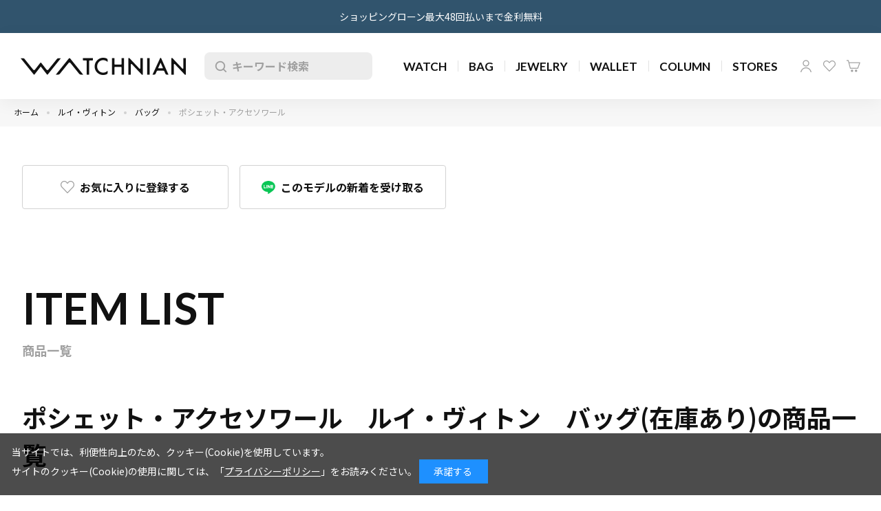

--- FILE ---
content_type: text/html; charset=utf-8
request_url: https://watchnian.com/shop/c/clv-poche/?filtercode13=1
body_size: 23974
content:
<!DOCTYPE html>
<html data-browse-mode="P" lang="ja" >
<head>
<meta charset="UTF-8">
<title>ポシェット・アクセソワール　ルイ・ヴィトン　バッグ(在庫あり)｜WATCHNIAN公式通販</title>




<meta name="description" content="ポシェット・アクセソワール　ルイ・ヴィトン　バッグ(在庫あり)の商品一覧ページです。｜ウォッチニアンは人気ブランドの時計,バッグ,財布,ジュエリーの中古・新品を豊富に品揃え。新作や限定・レアモデルを多数ご用意しております。">
<meta name="keywords" content="ルイ・ヴィトン,ポシェット,アクセソワール,バッグ,モノグラム,新品,中古,未使用,ブランド,一風騎士,ウォッチニアン">


<meta name="wwwroot" content="" />
<meta name="rooturl" content="https://watchnian.com" />
<meta name="viewport" content="width=1200">
<link rel="stylesheet" type="text/css" href="https://ajax.googleapis.com/ajax/libs/jqueryui/1.12.1/themes/ui-lightness/jquery-ui.min.css">
<link rel="stylesheet" type="text/css" href="/css/sys/reset.css">
<link rel="stylesheet" type="text/css" href="/css/sys/base.css?20250701">
<link rel="stylesheet" type="text/css" href="/css/sys/block_icon_image.css">
<link rel="preconnect" href="https://fonts.googleapis.com">
<link rel="preconnect" href="https://fonts.gstatic.com" crossorigin>
<link href="https://fonts.googleapis.com/css2?family=Lato:wght@400;500;700;900&family=Noto+Sans+JP:wght@100..900&display=swap" rel="stylesheet">
<link rel="stylesheet" type="text/css" href="/css/usr/firstview_category.css?202411252">
<link rel="stylesheet" type="text/css" href="/css/usr/category_acd.css?202411252">



<link rel="stylesheet" type="text/css" href="/css/usr/firstview_header.css?20250819">

<link rel="stylesheet" type="text/css" href="/css/sys/base_form.css" media="print" onload="this.media='all'">
<link rel="stylesheet" type="text/css" href="/css/sys/base_misc.css?20250701" media="print" onload="this.media='all'">
<link rel="stylesheet" type="text/css" href="/css/sys/layout.css" media="print" onload="this.media='all'">
<link rel="stylesheet" type="text/css" href="/css/sys/block_common.css" media="print" onload="this.media='all'">
<link rel="stylesheet" type="text/css" href="/css/sys/block_customer.css?20250701" media="print" onload="this.media='all'">
<link rel="stylesheet" type="text/css" href="/css/sys/block_goods.css" media="print" onload="this.media='all'">
<link rel="stylesheet" type="text/css" href="/css/sys/block_order.css?20250701" media="print" onload="this.media='all'">
<link rel="stylesheet" type="text/css" href="/css/sys/block_misc.css" media="print" onload="this.media='all'">
<link rel="stylesheet" type="text/css" href="/css/sys/block_store.css?20250701" media="print" onload="this.media='all'">
<link rel="stylesheet" type="text/css" href="/css/sys/block_page_category.css" media="print" onload="this.media='all'">
<link rel="stylesheet" type="text/css" href="/css/sys/block_page.css" media="print" onload="this.media='all'">
<link rel="stylesheet" href="https://cdnjs.cloudflare.com/ajax/libs/jquery.perfect-scrollbar/1.5.0/css/perfect-scrollbar.min.css" media="print" onload="this.media='all'">
<script src="https://ajax.googleapis.com/ajax/libs/jquery/3.5.1/jquery.min.js"></script>
<script src="https://ajax.googleapis.com/ajax/libs/jqueryui/1.12.1/jquery-ui.min.js"></script>
<script src="https://cdnjs.cloudflare.com/ajax/libs/jquery.perfect-scrollbar/1.5.0/perfect-scrollbar.min.js" defer></script>
<script src="/lib/js.cookie.js" defer></script>
<script src="/lib/jquery.balloon.js" defer></script>
<script src="/lib/goods/jquery.tile.min.js" defer></script>
<script src="/lib/modernizr-custom.js" defer></script>
<script src="/js/sys/tmpl.js" defer></script>
<script src="/js/sys/msg.js" defer></script>
<script src="/js/sys/sys.js" defer></script>
<script src="/js/sys/common.js" defer></script>
<script src="/js/sys/ui.js" defer></script>
<script src="/js/sys/dmp_data_send.js"></script>


<!-- Google Tag Manager -->
<script>(function(w,d,s,l,i){w[l]=w[l]||[];w[l].push({'gtm.start':
new Date().getTime(),event:'gtm.js'});var f=d.getElementsByTagName(s)[0],
j=d.createElement(s),dl=l!='dataLayer'?'&l='+l:'';j.async=true;j.src=
'https://www.googletagmanager.com/gtm.js?id='+i+dl;f.parentNode.insertBefore(j,f);
})(window,document,'script','dataLayer','GTM-T775FMR');</script>
<!-- End Google Tag Manager -->


<link rel="stylesheet" type="text/css" href="/css/usr/base.css?20250701">
<link rel="stylesheet" type="text/css" href="/css/usr/layout.css">
<link rel="stylesheet" type="text/css" href="/css/usr/block.css?20250819">
<link rel="stylesheet" type="text/css" href="/css/usr/user.css?202507101">
<link rel="stylesheet" type="text/css" href="/css/usr/block_order.css?20250701">
<script src="//cdnjs.cloudflare.com/ajax/libs/Swiper/4.5.0/js/swiper.min.js" defer></script>
<script src="/js/usr/tmpl.js" defer></script>
<script src="/js/usr/msg.js" defer></script>
<script src="/js/usr/jquery.matchHeight.js" defer></script>
<script src="/js/usr/user.js?20250701" defer></script>
<script src="/js/sys/change_lang.js" defer></script>
<script src="/lib/lazysizes.min.js" defer></script>
<link rel="SHORTCUT ICON" href="/favicon.ico">

<!-- Begin Mieruca Embed Code --> <script type="text/javascript" id="mierucajs"> window.__fid = window.__fid || [];__fid.push([689842729]); (function() { function mieruca(){if(typeof window.__fjsld != "undefined") return; window.__fjsld = 1; var fjs = document.createElement('script'); fjs.type = 'text/javascript'; fjs.async = true; fjs.id = "fjssync"; var timestamp = new Date;fjs.src = ('https:' == document.location.protocol ? 'https' : 'http') + '://hm.mieru-ca.com/service/js/mieruca-hm.js?v='+ timestamp.getTime(); var x = document.getElementsByTagName('script')[0]; x.parentNode.insertBefore(fjs, x); }; setTimeout(mieruca, 500); document.readyState != "complete" ? (window.attachEvent ? window.attachEvent("onload", mieruca) : window.addEventListener("load", mieruca, false)) : mieruca(); })(); </script> <!-- End Mieruca Embed Code -->

<script type="text/javascript">
    (function(c,l,a,r,i,t,y){
        c[a]=c[a]||function(){(c[a].q=c[a].q||[]).push(arguments)};
        t=l.createElement(r);t.async=1;t.src="https://www.clarity.ms/tag/"+i;
        y=l.getElementsByTagName(r)[0];y.parentNode.insertBefore(t,y);
    })(window, document, "clarity", "script", "itxnf7x4rt");
</script>


<script src="/js/usr/category.js" defer></script>
<!-- etm meta -->
<meta property="etm:device" content="desktop" />
<meta property="etm:page_type" content="goodslist" />
<meta property="etm:cart_item" content="[]" />
<meta property="etm:attr" content="" />


<script src="/js/sys/goods_ajax_bookmark.js" defer></script>
<script src="/js/sys/category_ajax_bookmark.js" defer></script>
<script src="/js/sys/shoppingloan.js" defer></script>
<script src="/js/sys/goods_ajax_quickview.js" defer></script>
<!-- Global site tag (gtag.js) - Google Analytics -->
<script async src="https://www.googletagmanager.com/gtag/js?id=G-PMP5M3Y6RX"></script>
<script>
  window.dataLayer = window.dataLayer || [];
  function gtag(){dataLayer.push(arguments);}

  gtag('js', new Date());
  
  
  gtag('config', 'G-PMP5M3Y6RX', { 'user_id': null });
  
</script>





</head>
<div class="w-conf" data-code="bdbbYI0BKVZbHtMtIEw5cdobdIeB1V2b7t" data-friend="https://lin.ee/Bd2v4xl"></div>
<script type="text/javascript" src="//static.wazzup.me/libs/widget.js" defer="defer"></script>

<body class="page-category" >

<!-- Google Tag Manager (noscript) -->
<noscript><iframe src="https://www.googletagmanager.com/ns.html?id=GTM-T775FMR"
height="0" width="0" style="display:none;visibility:hidden"></iframe></noscript>
<!-- End Google Tag Manager (noscript) -->




<div class="wrapper">
	
		
		
				<div class="block-header-news">
    <!--この左右の矢印コードで非表示にできます-->
    <!-- 奇数段用（1段目、3段目...）青背景 -->
    <div class="block-header-news-inner">
        <p><a href="https://watchnian.com/shop/pages/sploan.aspx">ショッピングローン最大48回払いまで金利無料</a></p>
    </div>
    <!-- 偶数段用（2段目、4段目...）黄背景 -->
    <!-- <div class="block-header-news-inner" style="background-color: #e2bc51">
        <p><a href="https://watchnian.com/shop/pages/sploan.aspx">ショッピングローン最大48回払いまで金利無料</a></p>
    </div> -->
</div>
<header id="header" class="block-header">
    <div class="block-header-inner">
        <div class="block-header-wlogo"> <a href="https://watchnian.com/shop/"><img src="/img/usr/common/logo.png" width="240"
                    height="25" alt="ウォッチニアン 一風騎士" /></a> </div>
        <div class="block-header-search">
            <form name="frmSearch" id="frmSearch" method="get" action="https://watchnian.com/shop/goods/search.aspx">
                <input type="hidden" name="search" value="x" />
                <button class="block-header-search--submit" type="submit" tabindex="1" name="search"
                    id="headerSubmitSearch" value="search">検索</button>
                <input class="block-header-search--keyword js-search-input js-suggest-search" id="keyword" type="search"
                    value="" tabindex="1" placeholder="キーワード検索" title="キーワード検索" name="keyword" data-suggest-submit="on"
                    autocomplete="off" />
                <button type="button" class="block-header-search--clear js-search-clear">削除</button>
            </form>
        </div>
        <nav class="block-header-gnav">
            <ul class="layer-1">
                <li class="layer-1-item">
                    <div class="list-ttl js-gnav-switch">WATCH</div>
                    <div class="block-header-gnav-submenu js-gnav-target">
                        <div class="block-header-gnav-submenu-bg"></div>
                        <div class="block-container">
                            <div class="block-header-gnav-submenu-close js-gnav-close">close</div>
                            <div class="block-header-gnav-submenu-header">
                                <div class="item-ttl">WATCH</div>
                                <div class="item-link"><a
                                        href="https://watchnian.com/shop/r/rwatch/?filtercode13=1">ブランド時計トップ</a></div>
                            </div>
                            <div class="block-header-gnav-submenu-content js-submenu-parent">
                                <div class="block-header-gnav-submenu-content-left">
                                    <ul>
                                        <li>
                                            <button type="button" class="js-submenu-switch is-active"
                                                data-name="brand">ブランドから探す</button>
                                        </li>
                                        <li>
                                            <button type="button" class="js-submenu-switch"
                                                data-name="genre">カテゴリから探す</button>
                                        </li>
                                        <li>
                                            <button type="button" class="js-submenu-switch"
                                                data-name="status">ジャンルから探す</button>
                                        </li>
                                    </ul>
                                </div>
                                <div class="block-header-gnav-submenu-content-right">
                                    <div class="js-submenu-target is-brand is-active">
                                        <div class="block-header-gnav-submenu-content-brand_popular">
                                            <div class="item-ttl">人気のブランド</div>
                                            <ul>
                                                <li><a href="https://watchnian.com/shop/c/crl/?filtercode13=1">Rolex</a> </li>
                                                <li><a href="https://watchnian.com/shop/c/cpp/?filtercode13=1">Patek
                                                        Philippe</a></li>
                                                <li><a href="https://watchnian.com/shop/c/cap/?filtercode13=1">Audemars
                                                        Piguet</a></li>
                                                <li><a href="https://watchnian.com/shop/c/com/?filtercode13=1">Omega</a> </li>
                                                <li><a
                                                        href="https://watchnian.com/shop/c/cca-watch/?filtercode13=1">Cartier</a>
                                                </li>
                                                <li><a href="https://watchnian.com/shop/c/cgs/?filtercode13=1">Grand
                                                        Seiko</a></li>
                                            </ul>
                                        </div>
                                        <div class="block-header-gnav-submenu-content-brand_all">
                                            <div class="item-ttl">すべてのブランド</div>
                                            <div class="block-header-gnav-submenu-content-brand_all-container">
                                                <ul
                                                    class="block-header-gnav-submenu-content-brand_all-list js-gnav-anker-target">
                                                    <li class="layer-1">
                                                        <div class="item-initial" id="watchA">A</div>
                                                        <ul class="layer-2">
                                                            <li class="layer-2-item"><a
                                                                    href="https://watchnian.com/shop/c/cal/?filtercode13=1"><span
                                                                        class="txt-en">A. Lange &amp; Sohne</span><span
                                                                        class="txt-ja">A.ランゲ&amp;ゾーネ</span></a></li>
                                                            <li class="layer-2-item"><a
                                                                    href="https://watchnian.com/shop/c/cap/?filtercode13=1"><span
                                                                        class="txt-en">Audemars Piguet</span><span
                                                                        class="txt-ja">オーデマ ピゲ</span></a> </li>
                                                        </ul>
                                                    </li>
                                                    <li class="layer-1">
                                                        <div class="item-initial" id="watchB">B</div>
                                                        <ul class="layer-2">
                                                            <li class="layer-2-item"><a
                                                                    href="https://watchnian.com/shop/c/cbm/?filtercode13=1"><span
                                                                        class="txt-en">Baume &amp; Mercier</span><span
                                                                        class="txt-ja">ボーム＆メルシェ</span></a></li>
                                                            <li class="layer-2-item"><a
                                                                    href="https://watchnian.com/shop/c/cbs/?filtercode13=1"><span
                                                                        class="txt-en">Bell &amp; Ross</span><span
                                                                        class="txt-ja">ベル＆ロス</span></a></li>
                                                            <li class="layer-2-item"><a
                                                                    href="https://watchnian.com/shop/c/cbp/?filtercode13=1"><span
                                                                        class="txt-en">Blancpain</span><span
                                                                        class="txt-ja">ブランパン</span></a></li>
                                                            <li class="layer-2-item"><a
                                                                    href="https://watchnian.com/shop/c/cbc/?filtercode13=1"><span
                                                                        class="txt-en">Boucheron</span><span
                                                                        class="txt-ja">ブシュロン</span></a></li>
                                                            <li class="layer-2-item"><a
                                                                    href="https://watchnian.com/shop/c/cbg/?filtercode13=1"><span
                                                                        class="txt-en">Breguet</span><span
                                                                        class="txt-ja">ブレゲ</span></a></li>
                                                            <li class="layer-2-item"><a
                                                                    href="https://watchnian.com/shop/c/cbr/?filtercode13=1"><span
                                                                        class="txt-en">Breitling</span><span
                                                                        class="txt-ja">ブライトリング</span></a></li>
                                                            <li class="layer-2-item"><a
                                                                    href="https://watchnian.com/shop/c/cbv-watch/?filtercode13=1"><span
                                                                        class="txt-en">Bvlgari</span><span
                                                                        class="txt-ja">ブルガリ</span></a></li>
                                                        </ul>
                                                    </li>
                                                    <li class="layer-1">
                                                        <div class="item-initial" id="watchC">C</div>
                                                        <ul class="layer-2">
                                                            <li class="layer-2-item"><a
                                                                    href="https://watchnian.com/shop/c/cca-watch/?filtercode13=1"><span
                                                                        class="txt-en">Cartier</span><span
                                                                        class="txt-ja">カルティエ</span></a></li>
                                                            <li class="layer-2-item"><a
                                                                    href="https://watchnian.com/shop/c/ccs/?filtercode13=1"><span
                                                                        class="txt-en">Casio</span><span
                                                                        class="txt-ja">カシオ</span></a></li>
                                                            <li class="layer-2-item"><a
                                                                    href="https://watchnian.com/shop/c/cch-watch/?filtercode13=1"><span
                                                                        class="txt-en">Chanel</span><span
                                                                        class="txt-ja">シャネル</span></a></li>
                                                            <li class="layer-2-item"><a
                                                                    href="https://watchnian.com/shop/c/ccp/?filtercode13=1"><span
                                                                        class="txt-en">Chopard</span><span
                                                                        class="txt-ja">ショパール</span></a></li>
                                                            <li class="layer-2-item"><a
                                                                    href="https://watchnian.com/shop/c/cct/?filtercode13=1"><span
                                                                        class="txt-en">Citizen</span><span
                                                                        class="txt-ja">シチズン</span></a></li>
                                                            <li class="layer-2-item"><a
                                                                    href="https://watchnian.com/shop/c/ccr/?filtercode13=1"><span
                                                                        class="txt-en">Corum</span><span
                                                                        class="txt-ja">コルム</span></a></li>
                                                        </ul>
                                                    </li>
                                                    <li class="layer-1">
                                                        <div class="item-initial" id="watchF">F</div>
                                                        <ul class="layer-2">
                                                            <li class="layer-2-item"><a
                                                                    href="https://watchnian.com/shop/c/cfm/?filtercode13=1"><span
                                                                        class="txt-en">Franck Muller</span><span
                                                                        class="txt-ja">フランクミュラー</span></a></li>
                                                        </ul>
                                                    </li>
                                                    <li class="layer-1">
                                                        <div class="item-initial" id="watchG">G</div>
                                                        <ul class="layer-2">
                                                            <li class="layer-2-item"><a
                                                                    href="https://watchnian.com/shop/c/cgg/?filtercode13=1"><span
                                                                        class="txt-en">Gerald Genta</span><span
                                                                        class="txt-ja">ジェラルド・ジェンタ</span></a> </li>
                                                            <li class="layer-2-item"><a
                                                                    href="https://watchnian.com/shop/c/cgp/?filtercode13=1"><span
                                                                        class="txt-en">Girard-Perregaux</span><span
                                                                        class="txt-ja">ジラール・ペルゴ</span></a> </li>
                                                            <li class="layer-2-item"><a
                                                                    href="https://watchnian.com/shop/c/cgo/?filtercode13=1"><span
                                                                        class="txt-en">Glashutte Original</span><span
                                                                        class="txt-ja">グラスヒュッテ・オリジナル</span></a></li>
                                                            <li class="layer-2-item"><a
                                                                    href="https://watchnian.com/shop/c/cgs/?filtercode13=1"><span
                                                                        class="txt-en">Grand Seiko</span><span
                                                                        class="txt-ja">グランドセイコー</span></a></li>
                                                            <li class="layer-2-item"><a
                                                                    href="https://watchnian.com/shop/c/cgc-watch	/?filtercode13=1"><span
                                                                        class="txt-en">Gucci</span><span
                                                                        class="txt-ja">グッチ</span></a></li>
                                                        </ul>
                                                    </li>
                                                    <li class="layer-1">
                                                        <div class="item-initial" id="watchH">H</div>
                                                        <ul class="layer-2">
                                                            <li class="layer-2-item"><a
                                                                    href="https://watchnian.com/shop/c/cha/?filtercode13=1"><span
                                                                        class="txt-en">Hamilton</span><span
                                                                        class="txt-ja">ハミルトン</span></a></li>
                                                            <li class="layer-2-item"><a
                                                                    href="https://watchnian.com/shop/c/chw/?filtercode13=1"><span
                                                                        class="txt-en">Harry Winston</span><span
                                                                        class="txt-ja">ハリー・ウィンストン</span></a> </li>
                                                            <li class="layer-2-item"><a
                                                                    href="https://watchnian.com/shop/c/chm-watch/?filtercode13=1"><span
                                                                        class="txt-en">Hermes</span><span
                                                                        class="txt-ja">エルメス</span></a></li>
                                                            <li class="layer-2-item"><a
                                                                    href="https://watchnian.com/shop/c/chb/?filtercode13=1"><span
                                                                        class="txt-en">Hublot</span><span
                                                                        class="txt-ja">ウブロ</span></a></li>
                                                        </ul>
                                                    </li>
                                                    <li class="layer-1">
                                                        <div class="item-initial" id="watchI">I</div>
                                                        <ul class="layer-2">
                                                            <li class="layer-2-item"><a
                                                                    href="https://watchnian.com/shop/c/ciw/?filtercode13=1"><span
                                                                        class="txt-en">IWC</span><span
                                                                        class="txt-ja">インターナショナル・ウォッチ・カンパニー</span></a>
                                                            </li>
                                                        </ul>
                                                    </li>
                                                    <li class="layer-1">
                                                        <div class="item-initial" id="watchJ">J</div>
                                                        <ul class="layer-2">
                                                            <li class="layer-2-item"><a
                                                                    href="https://watchnian.com/shop/c/cjc/?filtercode13=1"><span
                                                                        class="txt-en">Jaeger-LeCoultre</span><span
                                                                        class="txt-ja">ジャガー・ルクルト</span></a> </li>
                                                        </ul>
                                                    </li>
                                                    <li class="layer-1">
                                                        <div class="item-initial" id="watchL">L</div>
                                                        <ul class="layer-2">
                                                            <li class="layer-2-item"><a
                                                                    href="https://watchnian.com/shop/c/clg/?filtercode13=1"><span
                                                                        class="txt-en">Longines</span><span
                                                                        class="txt-ja">ロンジン</span></a></li>
                                                            <li class="layer-2-item"><a
                                                                    href="https://watchnian.com/shop/c/clv-watch/?filtercode13=1"><span
                                                                        class="txt-en">Louis Vuitton</span><span
                                                                        class="txt-ja">ルイ・ヴィトン</span></a></li>
                                                        </ul>
                                                    </li>
                                                    <li class="layer-1">
                                                        <div class="item-initial" id="watchM">M</div>
                                                        <ul class="layer-2">
                                                            <li class="layer-2-item"><a
                                                                    href="https://watchnian.com/shop/c/cml/?filtercode13=1"><span
                                                                        class="txt-en">Maurice Lacroix</span><span
                                                                        class="txt-ja">モーリス・ラクロア</span></a> </li>
                                                        </ul>
                                                    </li>
                                                    <li class="layer-1">
                                                        <div class="item-initial" id="watchO">O</div>
                                                        <ul class="layer-2">
                                                            <li class="layer-2-item"><a
                                                                    href="https://watchnian.com/shop/c/cor/?filtercode13=1"><span
                                                                        class="txt-en">Oris</span><span
                                                                        class="txt-ja">オリス</span></a></li>
                                                            <li class="layer-2-item"><a
                                                                    href="https://watchnian.com/shop/c/com/?filtercode13=1"><span
                                                                        class="txt-en">Omega</span><span
                                                                        class="txt-ja">オメガ</span></a></li>
                                                        </ul>
                                                    </li>
                                                    <li class="layer-1">
                                                        <div class="item-initial" id="watchP">P</div>
                                                        <ul class="layer-2">
                                                            <li class="layer-2-item"><a
                                                                    href="https://watchnian.com/shop/c/cop/?filtercode13=1"><span
                                                                        class="txt-en">Panerai</span><span
                                                                        class="txt-ja">パネライ</span></a></li>
                                                            <li class="layer-2-item"><a
                                                                    href="https://watchnian.com/shop/c/cpp/?filtercode13=1"><span
                                                                        class="txt-en">Patek Philippe</span><span
                                                                        class="txt-ja">パテック フィリップ</span></a> </li>
                                                            <li class="layer-2-item"><a
                                                                    href="https://watchnian.com/shop/c/cpi-watch/?filtercode13=1"><span
                                                                        class="txt-en">Piaget</span><span
                                                                        class="txt-ja">ピアジェ</span></a></li>
                                                        </ul>
                                                    </li>
                                                    <li class="layer-1">

                                                        <div class="item-initial" id="watchR">R</div>
                                                        <ul class="layer-2">
                                                            <li class="layer-2-item"><a
                                                                    href="https://watchnian.com/shop/c/crm/?filtercode13=1"><span
                                                                        class="txt-en">Richard Mille</span><span
                                                                        class="txt-ja">リシャール・ミル</span></a></li>
                                                            <li class="layer-2-item"><a
                                                                    href="https://watchnian.com/shop/c/crd/?filtercode13=1"><span
                                                                        class="txt-en">Roger Dubuis</span><span
                                                                        class="txt-ja">ロジェ デュブイ</span></a></li>
                                                            <li class="layer-2-item"><a
                                                                    href="https://watchnian.com/shop/c/crl/?filtercode13=1"><span
                                                                        class="txt-en">Rolex</span><span
                                                                        class="txt-ja">ロレックス</span></a></li>
                                                        </ul>
                                                    </li>
                                                    <li class="layer-1">
                                                        <div class="item-initial" id="watchS">S</div>
                                                        <ul class="layer-2">
                                                            <li class="layer-2-item"><a
                                                                    href="https://watchnian.com/shop/c/csk/?filtercode13=1"><span
                                                                        class="txt-en">Seiko</span><span
                                                                        class="txt-ja">セイコー</span></a></li>
                                                            <li class="layer-2-item"><a
                                                                    href="https://watchnian.com/shop/c/csn/?filtercode13=1"><span
                                                                        class="txt-en">Sinn</span><span
                                                                        class="txt-ja">ジン</span></a></li>
                                                        </ul>
                                                    </li>
                                                    <li class="layer-1">
                                                        <div class="item-initial" id="watchT">T</div>
                                                        <ul class="layer-2">
                                                            <li class="layer-2-item"><a
                                                                    href="https://watchnian.com/shop/c/cth/?filtercode13=1"><span
                                                                        class="txt-en">Tag Heuer</span><span
                                                                        class="txt-ja">タグ・ホイヤー</span></a></li>
                                                            <li class="layer-2-item"><a
                                                                    href="https://watchnian.com/shop/c/ctf-watch/?filtercode13=1"><span
                                                                        class="txt-en">Tiffany &amp; Co.</span><span
                                                                        class="txt-ja">ティファニー</span></a> </li>
                                                            <li class="layer-2-item"><a
                                                                    href="https://watchnian.com/shop/c/ctd/?filtercode13=1"><span
                                                                        class="txt-en">Tudor</span><span
                                                                        class="txt-ja">チューダー(チュードル)</span></a></li>
                                                        </ul>
                                                    </li>
                                                    <li class="layer-1">
                                                        <div class="item-initial" id="watchU">U</div>
                                                        <ul class="layer-2">
                                                            <li class="layer-2-item"><a
                                                                    href="https://watchnian.com/shop/c/cun/?filtercode13=1"><span
                                                                        class="txt-en">Ulysse Nardin</span><span
                                                                        class="txt-ja">ユリス・ナルダン</span></a></li>
                                                        </ul>
                                                    </li>
                                                    <li class="layer-1">
                                                        <div class="item-initial" id="watchV">V</div>
                                                        <ul class="layer-2">
                                                            <li class="layer-2-item"><a
                                                                    href="https://watchnian.com/shop/c/cvc/?filtercode13=1"><span
                                                                        class="txt-en">Vacheron Constantin</span><span
                                                                        class="txt-ja">ヴァシュロン・コンスタンタン</span></a></li>
                                                            <li class="layer-2-item"><a
                                                                    href="https://watchnian.com/shop/c/cva-watch/?filtercode13=1"><span
                                                                        class="txt-en">Van Cleef &amp;
                                                                        Arpels</span><span
                                                                        class="txt-ja">ヴァンクリーフ&amp;アーペル</span></a></li>
                                                        </ul>
                                                    </li>
                                                    <li class="layer-1">
                                                        <div class="item-initial" id="watchZ">Z</div>
                                                        <ul class="layer-2">
                                                            <li class="layer-2-item"><a
                                                                    href="https://watchnian.com/shop/c/cze/?filtercode13=1"><span
                                                                        class="txt-en">Zenith</span><span
                                                                        class="txt-ja">ゼニス</span></a></li>
                                                        </ul>
                                                    </li>
                                                </ul>
                                                <ul
                                                    class="block-header-gnav-submenu-content-brand_all-anker js-gnav-anker-parent">
                                                    <li>
                                                        <p class="js-gnav-anker-switch" data-anker="watchA">A </p>
                                                    </li>
                                                    <li>
                                                        <p class="js-gnav-anker-switch" data-anker="watchB">B </p>
                                                    </li>
                                                    <li>
                                                        <p class="js-gnav-anker-switch" data-anker="watchC">C </p>
                                                    </li>
                                                    <li>
                                                        <p class="js-gnav-anker-switch" data-anker="watchF">F </p>
                                                    </li>
                                                    <li>
                                                        <p class="js-gnav-anker-switch" data-anker="watchG">G </p>
                                                    </li>
                                                    <li>
                                                        <p class="js-gnav-anker-switch" data-anker="watchH">H </p>
                                                    </li>
                                                    <li>
                                                        <p class="js-gnav-anker-switch" data-anker="watchI">I </p>
                                                    </li>
                                                    <li>
                                                        <p class="js-gnav-anker-switch" data-anker="watchJ">J </p>
                                                    </li>
                                                    <li>
                                                        <p class="js-gnav-anker-switch" data-anker="watchL">L </p>
                                                    </li>
                                                    <li>
                                                        <p class="js-gnav-anker-switch" data-anker="watchM">M </p>
                                                    </li>
                                                    <li>
                                                        <p class="js-gnav-anker-switch" data-anker="watchO">O </p>
                                                    </li>
                                                    <li>
                                                        <p class="js-gnav-anker-switch" data-anker="watchP">P </p>
                                                    </li>
                                                    <li>
                                                        <p class="js-gnav-anker-switch" data-anker="watchR">R </p>
                                                    </li>
                                                    <li>
                                                        <p class="js-gnav-anker-switch" data-anker="watchS">S </p>
                                                    </li>
                                                    <li>
                                                        <p class="js-gnav-anker-switch" data-anker="watchT">T </p>
                                                    </li>
                                                    <li>
                                                        <p class="js-gnav-anker-switch" data-anker="watchU">U </p>
                                                    </li>
                                                    <li>
                                                        <p class="js-gnav-anker-switch" data-anker="watchV">V </p>
                                                    </li>
                                                    <li>
                                                        <p class="js-gnav-anker-switch" data-anker="watchZ">Z </p>
                                                    </li>
                                                </ul>
                                            </div>
                                        </div>
                                    </div>
                                    <div class="js-submenu-target is-genre">
                                        <div class="block-header-gnav-submenu-content-link-list">
                                            <ul>
                                                <li><a href="https://watchnian.com/shop/r/rw-mens/?filtercode13=1">メンズ</a>
                                                </li>
                                                <li><a href="https://watchnian.com/shop/r/rw-ladies/?filtercode13=1">レディース</a>
                                                </li>
                                                <li><a href="https://watchnian.com/shop/r/rw-new/?filtercode13=1">新品</a></li>
                                                <li><a href="https://watchnian.com/shop/r/ruse/?filtercode13=1">中古品</a></li>
                                                <li><a href="https://watchnian.com/shop/r/rw-antq/?filtercode13=1">アンティーク</a>
                                                </li>
                                                <li><a href="https://watchnian.com/shop/e/esale/?filtercode15=watch">セール</a>
                                                </li>
                                            </ul>
                                        </div>
                                    </div>
                                    <div class="js-submenu-target is-status">
                                        <div class="block-header-gnav-submenu-content-link-list">
                                            <ul>
                                                <li><a
                                                        href="https://watchnian.com/shop/r/rw-bsns/?filtercode13=1">ビジネスウォッチ</a>
                                                </li>
                                                <li><a
                                                        href="https://watchnian.com/shop/r/rw-dress/?filtercode13=1">ドレスウォッチ</a>
                                                </li>
                                                <li><a
                                                        href="https://watchnian.com/shop/r/rw-casual/?filtercode13=1">カジュアルウォッチ</a>
                                                </li>
                                                <li><a
                                                        href="https://watchnian.com/shop/r/rw-travel/?filtercode13=1">トラベルウォッチ</a>
                                                </li>
                                                <li><a href="https://watchnian.com/shop/r/rw-luxury/?filtercode13=1">ラグスポ</a>
                                                </li>
                                                <li><a href="https://watchnian.com/shop/r/rw-racing/?filtercode13=1">レーシング</a>
                                                </li>
                                                <li><a
                                                        href="https://watchnian.com/shop/r/rw-pilot/?filtercode13=1">パイロット・ミリタリー</a>
                                                </li>
                                                <li><a href="https://watchnian.com/shop/r/rw-divers/?filtercode13=1">ダイバーズ</a>
                                                </li>
                                            </ul>
                                        </div>
                                    </div>
                                </div>
                            </div>
                        </div>
                    </div>
                </li>
                <li class="layer-1-item">
                    <div class="list-ttl js-gnav-switch">BAG</div>
                    <div class="block-header-gnav-submenu js-gnav-target">
                        <div class="block-header-gnav-submenu-bg"></div>
                        <div class="block-container">
                            <div class="block-header-gnav-submenu-close js-gnav-close">close</div>
                            <div class="block-header-gnav-submenu-header">
                                <div class="item-ttl">BAG</div>
                                <div class="item-link"><a
                                        href="https://watchnian.com/shop/r/rbag/?filtercode13=1">ブランドバッグトップ</a></div>
                            </div>
                            <div class="block-header-gnav-submenu-content js-submenu-parent">
                                <div class="block-header-gnav-submenu-content-left">
                                    <ul>
                                        <li>
                                            <button type="button" class="js-submenu-switch is-active"
                                                data-name="brand">ブランドから探す</button>
                                        </li>
                                        <li>
                                            <button type="button" class="js-submenu-switch"
                                                data-name="genre">カテゴリから探す</button>
                                        </li>
                                        <li>
                                            <button type="button" class="js-submenu-switch"
                                                data-name="status">バッグカテゴリから探す</button>
                                        </li>
                                    </ul>
                                </div>
                                <div class="block-header-gnav-submenu-content-right">
                                    <div class="js-submenu-target is-brand is-active">
                                        <div class="block-header-gnav-submenu-content-brand_popular">
                                            <div class="item-ttl">人気のブランド</div>
                                            <ul>
                                                <li><a href="https://watchnian.com/shop/c/chm-bag/?filtercode13=1">Hermes</a>
                                                </li>
                                                <li><a href="https://watchnian.com/shop/c/clv-bag/?filtercode13=1">Louis
                                                        Vuitton</a></li>
                                                <li><a href="https://watchnian.com/shop/c/cch-bag/?filtercode13=1">Chanel</a>
                                                </li>
                                                <li><a href="https://watchnian.com/shop/c/cgc-bag/?filtercode13=1">Gucci</a>
                                                </li>
                                            </ul>
                                        </div>
                                        <div class="block-header-gnav-submenu-content-brand_all">
                                            <div class="item-ttl">すべてのブランド</div>
                                            <div class="block-header-gnav-submenu-content-brand_all-container">
                                                <ul
                                                    class="block-header-gnav-submenu-content-brand_all-list js-gnav-anker-target">
                                                    <li class="layer-1">
                                                        <div class="item-initial" id="bagB">B</div>
                                                        <ul class="layer-2">
                                                            <li class="layer-2-item"><a
                                                                    href="https://watchnian.com/shop/c/cba-bag/?filtercode13=1"><span
                                                                        class="txt-en">Balenciaga</span><span
                                                                        class="txt-ja">バレンシアガ</span></a></li>
                                                            <li class="layer-2-item"><a
                                                                    href="https://watchnian.com/shop/c/cbl-bag/?filtercode13=1"><span
                                                                        class="txt-en">Berluti</span><span
                                                                        class="txt-ja">ベルルッティ</span></a></li>
                                                            <li class="layer-2-item"><a
                                                                    href="https://watchnian.com/shop/c/cbo-bag/?filtercode13=1"><span
                                                                        class="txt-en">Bottega Veneta</span><span
                                                                        class="txt-ja">ボッテガ・ヴェネタ</span></a> </li>
                                                        </ul>
                                                    </li>
                                                    <li class="layer-1">
                                                        <div class="item-initial" id="bagC">C</div>
                                                        <ul class="layer-2">
                                                            <li class="layer-2-item"><a
                                                                    href="https://watchnian.com/shop/c/cce-bag/?filtercode13=1"><span
                                                                        class="txt-en">Celine</span><span
                                                                        class="txt-ja">セリーヌ</span></a></li>
                                                            <li class="layer-2-item"><a
                                                                    href="https://watchnian.com/shop/c/cch-bag/?filtercode13=1"><span
                                                                        class="txt-en">Chanel</span><span
                                                                        class="txt-ja">シャネル</span></a></li>
                                                        </ul>
                                                    </li>
                                                    <li class="layer-1">
                                                        <div class="item-initial" id="bagD">D</div>
                                                        <ul class="layer-2">
                                                            <li class="layer-2-item"><a
                                                                    href="https://watchnian.com/shop/c/cdi-bag/?filtercode13=1"><span
                                                                        class="txt-en">Dior</span><span
                                                                        class="txt-ja">ディオール</span></a></li>
                                                        </ul>
                                                    </li>
                                                    <li class="layer-1">
                                                        <div class="item-initial" id="bagF">F</div>
                                                        <ul class="layer-2">
                                                            <li class="layer-2-item"><a
                                                                    href="https://watchnian.com/shop/c/cfd-bag/?filtercode13=1"><span
                                                                        class="txt-en">Fendi</span><span
                                                                        class="txt-ja">フェンディ</span></a></li>
                                                        </ul>
                                                    </li>
                                                    <li class="layer-1">
                                                        <div class="item-initial" id="bagG">G</div>
                                                        <ul class="layer-2">
                                                            <li class="layer-2-item"><a
                                                                    href="https://watchnian.com/shop/c/cgy-bag/?filtercode13=1"><span
                                                                        class="txt-en">Goyard</span><span
                                                                        class="txt-ja">ゴヤール</span></a></li>
                                                            <li class="layer-2-item"><a
                                                                    href="https://watchnian.com/shop/c/cgc-bag/?filtercode13=1"><span
                                                                        class="txt-en">Gucci</span><span
                                                                        class="txt-ja">グッチ</span></a></li>
                                                        </ul>
                                                    </li>
                                                    <li class="layer-1">
                                                        <div class="item-initial" id="bagH">H</div>
                                                        <ul class="layer-2">
                                                            <li class="layer-2-item"><a
                                                                    href="https://watchnian.com/shop/c/chm-bag/?filtercode13=1"><span
                                                                        class="txt-en">Hermes</span><span
                                                                        class="txt-ja">エルメス</span></a></li>
                                                        </ul>
                                                    </li>
                                                    <li class="layer-1">
                                                        <div class="item-initial" id="bagL">L</div>
                                                        <ul class="layer-2">
                                                            <li class="layer-2-item"><a
                                                                    href="https://watchnian.com/shop/c/clw-bag/?filtercode13=1"><span
                                                                        class="txt-en">Loewe</span><span
                                                                        class="txt-ja">ロエベ</span></a></li>
                                                            <li class="layer-2-item"><a
                                                                    href="https://watchnian.com/shop/c/clv-bag/?filtercode13=1"><span
                                                                        class="txt-en">Louis Vuitton</span><span
                                                                        class="txt-ja">ルイ・ヴィトン</span></a></li>
                                                        </ul>
                                                    </li>
                                                    <li class="layer-1">
                                                        <div class="item-initial" id="bagP">P</div>
                                                        <ul class="layer-2">
                                                            <li class="layer-2-item"><a
                                                                    href="https://watchnian.com/shop/c/cpr-bag/?filtercode13=1"><span
                                                                        class="txt-en">Prada</span><span
                                                                        class="txt-ja">プラダ</span></a></li>
                                                        </ul>
                                                    </li>
                                                    <li class="layer-1">
                                                        <div class="item-initial" id="bagS">S</div>
                                                        <ul class="layer-2">
                                                            <li class="layer-2-item"><a
                                                                    href="https://watchnian.com/shop/c/cys-bg/?filtercode13=1"><span
                                                                        class="txt-en">Saint Laurent</span><span
                                                                        class="txt-ja">サンローラン</span></a></li>
                                                        </ul>
                                                    </li>
                                                </ul>
                                                <ul
                                                    class="block-header-gnav-submenu-content-brand_all-anker js-gnav-anker-parent">
                                                    <li>
                                                        <p class="js-gnav-anker-switch" data-anker="bagB">B </p>
                                                    </li>
                                                    <li>
                                                        <p class="js-gnav-anker-switch" data-anker="bagC">C </p>
                                                    </li>
                                                    <li>
                                                        <p class="js-gnav-anker-switch" data-anker="bagD">D </p>
                                                    </li>
                                                    <li>
                                                        <p class="js-gnav-anker-switch" data-anker="bagF">F </p>
                                                    </li>
                                                    <li>
                                                        <p class="js-gnav-anker-switch" data-anker="bagG">G </p>
                                                    </li>
                                                    <li>
                                                        <p class="js-gnav-anker-switch" data-anker="bagH">H </p>
                                                    </li>
                                                    <li>
                                                        <p class="js-gnav-anker-switch" data-anker="bagL">L </p>
                                                    </li>
                                                    <li>
                                                        <p class="js-gnav-anker-switch" data-anker="bagP">P </p>
                                                    </li>
                                                    <li>
                                                        <p class="js-gnav-anker-switch" data-anker="bagS">S </p>
                                                    </li>
                                                </ul>
                                            </div>
                                        </div>
                                    </div>
                                    <div class="js-submenu-target is-genre">
                                        <div class="block-header-gnav-submenu-content-link-list">
                                            <ul>
                                                <li><a href="https://watchnian.com/shop/r/rb-ladies/?filtercode13=1">レディース</a>
                                                </li>
                                                <li><a href="https://watchnian.com/shop/r/rb-mens/?filtercode13=1">メンズ</a>
                                                </li>
                                                <li><a href="https://watchnian.com/shop/r/rb-new/?filtercode13=1">新品</a></li>
                                                <li><a href="https://watchnian.com/shop/r/rb-used/?filtercode13=1">中古品</a>
                                                </li>
                                                <li><a href="https://watchnian.com/shop/e/esale/?filtercode15=bag">セール</a>
                                                </li>
                                            </ul>
                                        </div>
                                    </div>
                                    <div class="js-submenu-target is-status">
                                        <div class="block-header-gnav-submenu-content-link-list">
                                            <ul>
                                                <li><a href="https://watchnian.com/shop/r/rb-hand/?filtercode13=1">ハンドバッグ</a>
                                                </li>
                                                <li><a
                                                        href="https://watchnian.com/shop/r/rb-shldr/?filtercode13=1">ショルダーバッグ</a>
                                                </li>
                                                <li><a href="https://watchnian.com/shop/r/rb-tote/?filtercode13=1">トートバッグ</a>
                                                </li>
                                                <li><a
                                                        href="https://watchnian.com/shop/r/rb-bkpk/?filtercode13=1">バックパック・リュック</a>
                                                </li>
                                                <li><a
                                                        href="https://watchnian.com/shop/r/rb-body/?filtercode13=1">ウエストポーチ・ボディバッグ</a>
                                                </li>
                                                <li><a
                                                        href="https://watchnian.com/shop/r/rb-clutch/?filtercode13=1">クラッチバッグ・セカンドバッグ</a>
                                                </li>
                                                <li><a
                                                        href="https://watchnian.com/shop/r/rb-vanity/?filtercode13=1">バニティバッグ</a>
                                                </li>
                                                <li><a
                                                        href="https://watchnian.com/shop/r/rb-bsns/?filtercode13=1">ビジネスバッグ・ブリーフケース</a>
                                                </li>
                                                <li><a
                                                        href="https://watchnian.com/shop/r/rb-carry/?filtercode13=1">スーツケース・キャリーバッグ</a>
                                                </li>
                                                <li><a
                                                        href="https://watchnian.com/shop/r/rb-basket/?filtercode13=1">かごバッグ・バスケット</a>
                                                </li>
                                            </ul>
                                        </div>
                                    </div>
                                </div>
                            </div>
                        </div>
                    </div>
                </li>
                <li class="layer-1-item">
                    <div class="list-ttl js-gnav-switch">JEWELRY</div>
                    <div class="block-header-gnav-submenu js-gnav-target">
                        <div class="block-header-gnav-submenu-bg"></div>
                        <div class="block-container">
                            <div class="block-header-gnav-submenu-close js-gnav-close">close</div>
                            <div class="block-header-gnav-submenu-header">
                                <div class="item-ttl">JEWELRY</div>
                                <div class="item-link"><a
                                        href="https://watchnian.com/shop/r/rjewelry/?filtercode13=1">ブランドジュエリートップ</a> </div>
                            </div>
                            <div class="block-header-gnav-submenu-content js-submenu-parent">
                                <div class="block-header-gnav-submenu-content-left">
                                    <ul>
                                        <li>
                                            <button type="button" class="js-submenu-switch is-active"
                                                data-name="brand">ブランドから探す</button>
                                        </li>
                                        <li>
                                            <button type="button" class="js-submenu-switch"
                                                data-name="genre">カテゴリから探す</button>
                                        </li>
                                        <li>
                                            <button type="button" class="js-submenu-switch"
                                                data-name="status">アイテムから探す</button>
                                        </li>
                                    </ul>
                                </div>
                                <div class="block-header-gnav-submenu-content-right">
                                    <div class="js-submenu-target is-brand is-active">
                                        <div class="block-header-gnav-submenu-content-brand_popular">
                                            <div class="item-ttl">人気のブランド</div>
                                            <ul>
                                                <li><a
                                                        href="https://watchnian.com/shop/c/cca-jwlry/?filtercode13=1">Cartier</a>
                                                </li>
                                                <li><a href="https://watchnian.com/shop/c/ctf-jwlry/?filtercode13=1">Tiffany
                                                        &amp; Co.</a></li>
                                                <li><a
                                                        href="https://watchnian.com/shop/c/cbv-jwlry/?filtercode13=1">Bvlgari</a>
                                                </li>
                                                <li><a href="https://watchnian.com/shop/c/chw-jwlry/?filtercode13=1">Harry
                                                        Winston</a></li>
                                                <li><a href="https://watchnian.com/shop/c/cva-jwlry/?filtercode13=1">Van
                                                        Cleef &amp; Arpels</a></li>
                                            </ul>
                                        </div>
                                        <div class="block-header-gnav-submenu-content-brand_all">
                                            <div class="item-ttl">すべてのブランド</div>
                                            <div class="block-header-gnav-submenu-content-brand_all-container">
                                                <ul
                                                    class="block-header-gnav-submenu-content-brand_all-list js-gnav-anker-target">
                                                    <li class="layer-1">
                                                        <div class="item-initial" id="jewelryB">B</div>
                                                        <ul class="layer-2">
                                                            <li class="layer-2-item"><a
                                                                    href="https://watchnian.com/shop/c/cbc-jwlry/?filtercode13=1"><span
                                                                        class="txt-en">Boucheron</span><span
                                                                        class="txt-ja">ブシュロン</span></a></li>
                                                            <li class="layer-2-item"><a
                                                                    href="https://watchnian.com/shop/c/cbv-jwlry/?filtercode13=1"><span
                                                                        class="txt-en">Bvlgari</span><span
                                                                        class="txt-ja">ブルガリ</span></a></li>
                                                        </ul>
                                                    </li>
                                                    <li class="layer-1">
                                                        <div class="item-initial" id="jewelryC">C</div>
                                                        <ul class="layer-2">
                                                            <li class="layer-2-item"><a
                                                                    href="https://watchnian.com/shop/c/cca-jwlry/?filtercode13=1"><span
                                                                        class="txt-en">Cartier</span><span
                                                                        class="txt-ja">カルティエ</span></a></li>
                                                            <li class="layer-2-item"><a
                                                                    href="https://watchnian.com/shop/c/cce-jwlry/?filtercode13=1"><span
                                                                        class="txt-en">Celine</span><span
                                                                        class="txt-ja">セリーヌ</span></a></li>
                                                            <li class="layer-2-item"><a
                                                                    href="https://watchnian.com/shop/c/cch-jwlry/?filtercode13=1"><span
                                                                        class="txt-en">Chanel</span><span
                                                                        class="txt-ja">シャネル</span></a></li>
                                                            <li class="layer-2-item"><a
                                                                    href="https://watchnian.com/shop/c/ccm/?filtercode13=1"><span
                                                                        class="txt-en">Chaumet</span><span
                                                                        class="txt-ja">ショーメ</span></a></li>
                                                            <li class="layer-2-item"><a
                                                                    href="https://watchnian.com/shop/c/ccp-jwlry/?filtercode13=1"><span
                                                                        class="txt-en">Chopard</span><span
                                                                        class="txt-ja">ショパール</span></a></li>
                                                        </ul>
                                                    </li>
                                                    <li class="layer-1">
                                                        <div class="item-initial" id="jewelryD">D</div>
                                                        <ul class="layer-2">
                                                            <li class="layer-2-item"><a
                                                                    href="https://watchnian.com/shop/c/cdm/?filtercode13=1"><span
                                                                        class="txt-en">Damiani</span><span
                                                                        class="txt-ja">ダミアーニ</span></a></li>
                                                            <li class="layer-2-item"><a
                                                                    href="https://watchnian.com/shop/c/cdi-jwlry/?filtercode13=1"><span
                                                                        class="txt-en">Dior</span><span
                                                                        class="txt-ja">ディオール</span></a></li>
                                                        </ul>
                                                    </li>
                                                    <li class="layer-1">
                                                        <div class="item-initial" id="jewelryG">G</div>
                                                        <ul class="layer-2">
                                                            <li class="layer-2-item"><a
                                                                    href="https://watchnian.com/shop/c/cgf/?filtercode13=1"><span
                                                                        class="txt-en">Graff</span><span
                                                                        class="txt-ja">グラフ</span></a></li>
                                                            <li class="layer-2-item"><a
                                                                    href="https://watchnian.com/shop/c/cgc-jwlry/?filtercode13=1"><span
                                                                        class="txt-en">Gucci</span><span
                                                                        class="txt-ja">グッチ</span></a></li>
                                                        </ul>
                                                    </li>
                                                    <li class="layer-1">
                                                        <div class="item-initial" id="jewelryH">H</div>
                                                        <ul class="layer-2">
                                                            <li class="layer-2-item"><a
                                                                    href="https://watchnian.com/shop/c/chw-jwlry/?filtercode13=1"><span
                                                                        class="txt-en">Harry Winston</span><span
                                                                        class="txt-ja">ハリー・ウィンストン</span></a> </li>
                                                            <li class="layer-2-item"><a
                                                                    href="https://watchnian.com/shop/c/chm-jwlry/?filtercode13=1"><span
                                                                        class="txt-en">Hermes</span><span
                                                                        class="txt-ja">エルメス</span></a></li>
                                                        </ul>
                                                    </li>
                                                    <li class="layer-1">
                                                        <div class="item-initial" id="jewelryL">L</div>
                                                        <ul class="layer-2">
                                                            <li class="layer-2-item"><a
                                                                    href="https://watchnian.com/shop/c/clv-jwlry/?filtercode13=1"><span
                                                                        class="txt-en">Louis Vuitton</span><span
                                                                        class="txt-ja">ルイ・ヴィトン</span></a></li>
                                                        </ul>
                                                    </li>
                                                    <li class="layer-1">
                                                        <div class="item-initial" id="jewelryM">M</div>
                                                        <ul class="layer-2">
                                                            <li class="layer-2-item"><a
                                                                    href="https://watchnian.com/shop/c/cmk/?filtercode13=1"><span
                                                                        class="txt-en">Mikimoto</span><span
                                                                        class="txt-ja">ミキモト</span></a></li>
                                                        </ul>
                                                    </li>
                                                    <li class="layer-1">
                                                        <div class="item-initial" id="jewelryT">T</div>
                                                        <ul class="layer-2">
                                                            <li class="layer-2-item"><a
                                                                    href="https://watchnian.com/shop/c/ctf-jwlry/?filtercode13=1"><span
                                                                        class="txt-en">Tiffany &amp; Co.</span><span
                                                                        class="txt-ja">ティファニー</span></a> </li>
                                                        </ul>
                                                    </li>
                                                    <li class="layer-1">
                                                        <div class="item-initial" id="jewelryV">V</div>
                                                        <ul class="layer-2">
                                                            <li class="layer-2-item"><a
                                                                    href="https://watchnian.com/shop/c/cva-jwlry/?filtercode13=1"><span
                                                                        class="txt-en">Van Cleef &amp;
                                                                        Arpels</span><span
                                                                        class="txt-ja">ヴァンクリーフ&amp;アーペル</span></a></li>
                                                        </ul>
                                                    </li>
                                                </ul>
                                                <ul
                                                    class="block-header-gnav-submenu-content-brand_all-anker js-gnav-anker-parent">
                                                    <li>
                                                        <p class="js-gnav-anker-switch" data-anker="jewelryB">B</p>
                                                    </li>
                                                    <li>
                                                        <p class="js-gnav-anker-switch" data-anker="jewelryC">C</p>
                                                    </li>
                                                    <li>
                                                        <p class="js-gnav-anker-switch" data-anker="jewelryD">D</p>
                                                    </li>
                                                    <li>
                                                        <p class="js-gnav-anker-switch" data-anker="jewelryG">G</p>
                                                    </li>
                                                    <li>
                                                        <p class="js-gnav-anker-switch" data-anker="jewelryH">H</p>
                                                    </li>
                                                    <li>
                                                        <p class="js-gnav-anker-switch" data-anker="jewelryL">L</p>
                                                    </li>
                                                    <li>
                                                        <p class="js-gnav-anker-switch" data-anker="jewelryM">M</p>
                                                    </li>
                                                    <li>
                                                        <p class="js-gnav-anker-switch" data-anker="jewelryT">T</p>
                                                    </li>
                                                    <li>
                                                        <p class="js-gnav-anker-switch" data-anker="jewelryV">V</p>
                                                    </li>
                                                </ul>
                                            </div>
                                        </div>
                                    </div>
                                    <div class="js-submenu-target is-genre">
                                        <div class="block-header-gnav-submenu-content-link-list">
                                            <ul>
                                                <li><a href="https://watchnian.com/shop/r/rj-ladies/?filtercode13=1">レディース</a>
                                                </li>
                                                <li><a href="https://watchnian.com/shop/r/rj-mens/?filtercode13=1">メンズ</a>
                                                </li>
                                                <li><a href="https://watchnian.com/shop/r/rj-new/?filtercode13=1">新品</a></li>
                                                <li><a href="https://watchnian.com/shop/r/rj-used/?filtercode13=1">中古品</a>
                                                </li>
                                                <li><a href="https://watchnian.com/shop/e/esale/?filtercode15=jewelry">セール</a>
                                                </li>
                                            </ul>
                                        </div>
                                    </div>
                                    <div class="js-submenu-target is-status">
                                        <div class="block-header-gnav-submenu-content-link-list">
                                            <ul>
                                                <li><a href="https://watchnian.com/shop/r/rj-ring/?filtercode13=1">リング</a>
                                                </li>
                                                <li><a
                                                        href="https://watchnian.com/shop/r/rj-ncklc/?filtercode13=1">ネックレス・ペンダント</a>
                                                </li>
                                                <li><a href="https://watchnian.com/shop/r/rj-prs/?filtercode13=1">ピアス</a></li>
                                                <li><a href="https://watchnian.com/shop/r/rj-earng/?filtercode13=1">イヤリング</a>
                                                </li>
                                                <li><a
                                                        href="https://watchnian.com/shop/r/rj-brace/?filtercode13=1">ブレスレット・バングル</a>
                                                </li>
                                                <li><a href="https://watchnian.com/shop/r/rj-ercffs/?filtercode13=1">イヤーカフ</a>
                                                </li>
                                                <li><a
                                                        href="https://watchnian.com/shop/r/rj-brooch/?filtercode13=1">ブローチ・コサージュ</a>
                                                </li>
                                                <li><a href="https://watchnian.com/shop/r/rj-cffs/?filtercode13=1">カフス</a>
                                                </li>
                                            </ul>
                                        </div>
                                    </div>
                                </div>
                            </div>
                        </div>
                    </div>
                </li>
                <li class="layer-1-item">
                    <div class="list-ttl js-gnav-switch">WALLET</div>
                    <div class="block-header-gnav-submenu js-gnav-target">
                        <div class="block-header-gnav-submenu-bg"></div>
                        <div class="block-container">
                            <div class="block-header-gnav-submenu-close js-gnav-close">close</div>
                            <div class="block-header-gnav-submenu-header">
                                <div class="item-ttl">WALLET</div>
                                <div class="item-link"><a
                                        href="https://watchnian.com/shop/r/rwallet/?filtercode13=1">ブランド財布トップ</a></div>
                            </div>
                            <div class="block-header-gnav-submenu-content js-submenu-parent">
                                <div class="block-header-gnav-submenu-content-left">
                                    <ul>
                                        <li>
                                            <button type="button" class="js-submenu-switch is-active"
                                                data-name="brand">ブランドから探す</button>
                                        </li>
                                        <li>
                                            <button type="button" class="js-submenu-switch"
                                                data-name="genre">カテゴリから探す</button>
                                        </li>
                                        <li>
                                            <button type="button" class="js-submenu-switch"
                                                data-name="status">アイテムから探す</button>
                                        </li>
                                    </ul>
                                </div>
                                <div class="block-header-gnav-submenu-content-right">
                                    <div class="js-submenu-target is-brand is-active">
                                        <div class="block-header-gnav-submenu-content-brand_popular">
                                            <div class="item-ttl">人気のブランド</div>
                                            <ul>
                                                <li><a
                                                        href="https://watchnian.com/shop/c/chm-wallt/?filtercode13=1">Hermes</a>
                                                </li>
                                                <li><a href="https://watchnian.com/shop/c/clv-wallt/?filtercode13=1">Louis
                                                        Vuitton</a></li>
                                                <li><a
                                                        href="https://watchnian.com/shop/c/cch-wallt/?filtercode13=1">Chanel</a>
                                                </li>
                                            </ul>
                                        </div>
                                        <div class="block-header-gnav-submenu-content-brand_all">
                                            <div class="item-ttl">すべてのブランド</div>
                                            <div class="block-header-gnav-submenu-content-brand_all-container">
                                                <ul
                                                    class="block-header-gnav-submenu-content-brand_all-list js-gnav-anker-target">
                                                    <li class="layer-1">
                                                        <div class="item-initial" id="walletB">B</div>
                                                        <ul class="layer-2">
                                                            <li class="layer-2-item"><a
                                                                    href="https://watchnian.com/shop/c/cba-wallt/?filtercode13=1"><span
                                                                        class="txt-en">Balenciaga</span><span
                                                                        class="txt-ja">バレンシアガ</span></a></li>
                                                            <li class="layer-2-item"><a
                                                                    href="https://watchnian.com/shop/c/cbl-wallt/?filtercode13=1"><span
                                                                        class="txt-en">Berluti</span><span
                                                                        class="txt-ja">ベルルッティ</span></a></li>
                                                            <li class="layer-2-item"><a
                                                                    href="https://watchnian.com/shop/c/cbo-wallt/?filtercode13=1"><span
                                                                        class="txt-en">Bottega Veneta</span><span
                                                                        class="txt-ja">ボッテガ・ヴェネタ</span></a> </li>
                                                        </ul>
                                                    </li>
                                                    <li class="layer-1">
                                                        <div class="item-initial" id="walletC">C</div>
                                                        <ul class="layer-2">
                                                            <li class="layer-2-item"><a
                                                                    href="https://watchnian.com/shop/c/cce-wallt/?filtercode13=1"><span
                                                                        class="txt-en">Celine</span><span
                                                                        class="txt-ja">セリーヌ</span></a></li>
                                                            <li class="layer-2-item"><a
                                                                    href="https://watchnian.com/shop/c/cch-wallt/?filtercode13=1"><span
                                                                        class="txt-en">Chanel</span><span
                                                                        class="txt-ja">シャネル</span></a></li>
                                                        </ul>
                                                    </li>
                                                    <li class="layer-1">
                                                        <div class="item-initial" id="walletD">D</div>
                                                        <ul class="layer-2">
                                                            <li class="layer-2-item"><a
                                                                    href="https://watchnian.com/shop/c/cdi-wallt/?filtercode13=1"><span
                                                                        class="txt-en">Dior</span><span
                                                                        class="txt-ja">ディオール</span></a></li>
                                                        </ul>
                                                    </li>
                                                    <li class="layer-1">
                                                        <div class="item-initial" id="walletF">F</div>
                                                        <ul class="layer-2">
                                                            <li class="layer-2-item"><a
                                                                    href="https://watchnian.com/shop/c/cfd-wallt/?filtercode13=1"><span
                                                                        class="txt-en">Fendi</span><span
                                                                        class="txt-ja">フェンディ</span></a></li>
                                                        </ul>
                                                    </li>
                                                    <li class="layer-1">
                                                        <div class="item-initial" id="walletG">G</div>
                                                        <ul class="layer-2">
                                                            <li class="layer-2-item"><a
                                                                    href="https://watchnian.com/shop/c/cgy-wallt/?filtercode13=1"><span
                                                                        class="txt-en">Goyard</span><span
                                                                        class="txt-ja">ゴヤール</span></a></li>
                                                            <li class="layer-2-item"><a
                                                                    href="https://watchnian.com/shop/c/cgc-wallt/?filtercode13=1"><span
                                                                        class="txt-en">Gucci</span><span
                                                                        class="txt-ja">グッチ</span></a></li>
                                                        </ul>
                                                    </li>
                                                    <li class="layer-1">
                                                        <div class="item-initial" id="walletH">H</div>
                                                        <ul class="layer-2">
                                                            <li class="layer-2-item"><a
                                                                    href="https://watchnian.com/shop/c/chm-wallt/?filtercode13=1"><span
                                                                        class="txt-en">Hermes</span><span
                                                                        class="txt-ja">エルメス</span></a></li>
                                                        </ul>
                                                    </li>
                                                    <li class="layer-1">
                                                        <div class="item-initial" id="walletL">L</div>
                                                        <ul class="layer-2">
                                                            <li class="layer-2-item"><a
                                                                    href="https://watchnian.com/shop/c/clw-wallt/?filtercode13=1"><span
                                                                        class="txt-en">Loewe</span><span
                                                                        class="txt-ja">ロエベ</span></a></li>
                                                            <li class="layer-2-item"><a
                                                                    href="https://watchnian.com/shop/c/clv-wallt/?filtercode13=1"><span
                                                                        class="txt-en">Louis Vuitton</span><span
                                                                        class="txt-ja">ルイ・ヴィトン</span></a></li>
                                                        </ul>
                                                    </li>
                                                    <li class="layer-1">
                                                        <div class="item-initial" id="walletP">P</div>
                                                        <ul class="layer-2">
                                                            <li class="layer-2-item"><a
                                                                    href="https://watchnian.com/shop/c/cpr-wallt/?filtercode13=1"><span
                                                                        class="txt-en">Prada</span><span
                                                                        class="txt-ja">プラダ</span></a></li>
                                                        </ul>
                                                    </li>
                                                    <li class="layer-1">
                                                        <div class="item-initial" id="walletS">S</div>
                                                        <ul class="layer-2">
                                                            <li class="layer-2-item"><a
                                                                    href="https://watchnian.com/shop/c/cys-wallt/?filtercode13=1"><span
                                                                        class="txt-en">Saint Laurent</span><span
                                                                        class="txt-ja">サンローラン</span></a></li>
                                                        </ul>
                                                    </li>
                                                </ul>
                                                <ul
                                                    class="block-header-gnav-submenu-content-brand_all-anker js-gnav-anker-parent">
                                                    <li>
                                                        <p class="js-gnav-anker-switch" data-anker="walletA">A</p>
                                                    </li>
                                                    <li>
                                                        <p class="js-gnav-anker-switch" data-anker="walletB">B</p>
                                                    </li>
                                                    <li>
                                                        <p class="js-gnav-anker-switch" data-anker="walletC">C</p>
                                                    </li>
                                                    <li>
                                                        <p class="js-gnav-anker-switch" data-anker="walletF">F</p>
                                                    </li>
                                                    <li>
                                                        <p class="js-gnav-anker-switch" data-anker="walletG">G</p>
                                                    </li>
                                                    <li>
                                                        <p class="js-gnav-anker-switch" data-anker="walletH">H</p>
                                                    </li>
                                                    <li>
                                                        <p class="js-gnav-anker-switch" data-anker="walletI">I</p>
                                                    </li>
                                                    <li>
                                                        <p class="js-gnav-anker-switch" data-anker="walletJ">J</p>
                                                    </li>
                                                    <li>
                                                        <p class="js-gnav-anker-switch" data-anker="walletL">L</p>
                                                    </li>
                                                    <li>
                                                        <p class="js-gnav-anker-switch" data-anker="walletM">M</p>
                                                    </li>
                                                    <li>
                                                        <p class="js-gnav-anker-switch" data-anker="walletO">O</p>
                                                    </li>
                                                    <li>
                                                        <p class="js-gnav-anker-switch" data-anker="walletP">P</p>
                                                    </li>
                                                    <li>
                                                        <p class="js-gnav-anker-switch" data-anker="walletR">R</p>
                                                    </li>
                                                    <li>
                                                        <p class="js-gnav-anker-switch" data-anker="walletS">S</p>
                                                    </li>
                                                    <li>
                                                        <p class="js-gnav-anker-switch" data-anker="walletT">T</p>
                                                    </li>
                                                    <li>
                                                        <p class="js-gnav-anker-switch" data-anker="walletU">U</p>
                                                    </li>
                                                </ul>
                                            </div>
                                        </div>
                                    </div>
                                    <div class="js-submenu-target is-genre">
                                        <div class="block-header-gnav-submenu-content-link-list">
                                            <ul>
                                                <li><a href="https://watchnian.com/shop/r/rwl-ladie/?filtercode13=1">レディース</a>
                                                </li>
                                                <li><a href="https://watchnian.com/shop/r/rwl-mens/?filtercode13=1">メンズ</a>
                                                </li>
                                                <li><a href="https://watchnian.com/shop/r/rwl-new/?filtercode13=1">新品</a></li>
                                                <li><a href="https://watchnian.com/shop/r/rwl-used/?filtercode13=1">中古品</a>
                                                </li>
                                                <li><a href="https://watchnian.com/shop/e/esale/?filtercode15=jewelry">セール</a>
                                                </li>
                                            </ul>
                                        </div>
                                    </div>
                                    <div class="js-submenu-target is-status">
                                        <div class="block-header-gnav-submenu-content-link-list">
                                            <ul>
                                                <li><a href="https://watchnian.com/shop/r/rwl-long/?filtercode13=1">長財布</a>
                                                </li>
                                                <li><a href="https://watchnian.com/shop/r/rwl-bi/?filtercode13=1">二つ折り財布</a>
                                                </li>
                                                <li><a href="https://watchnian.com/shop/r/rwl-tri/?filtercode13=1">三つ折り財布</a>
                                                </li>
                                                <li><a href="https://watchnian.com/shop/r/rwl-coin/?filtercode13=1">コインケース</a>
                                                </li>
                                                <li><a
                                                        href="https://watchnian.com/shop/r/rwl-card/?filtercode13=1">カードケース・名刺入れ</a>
                                                </li>
                                                <li><a href="https://watchnian.com/shop/r/rwl-scarf/?filtercode13=1">スカーフ</a>
                                                </li>
                                                <li><a
                                                        href="https://watchnian.com/shop/r/rwl-charm/?filtercode13=1">バッグチャーム</a>
                                                </li>
                                                <li><a href="https://watchnian.com/shop/r/rwl-pouch/?filtercode13=1">ポーチ</a>
                                                </li>
                                                <li><a href="https://watchnian.com/shop/r/rg-goods/?filtercode13=1">雑貨</a>
                                                </li>
                                            </ul>
                                        </div>
                                    </div>
                                </div>
                            </div>
                        </div>
                    </div>
                </li>
                <li class="layer-1-item"> <a href="https://watchnian.com/shop/pc/0know/" class="list-ttl">COLUMN</a> </li>
                <li class="layer-1-item"> <a href="https://watchnian.com/shop/store/list.aspx" class="list-ttl">STORES</a>
                </li>
            </ul>
        </nav>
        <nav class="block-header-nav-icon">
            <ul>
                <li><a href="https://watchnian.com/shop/customer/menu.aspx" class="icon-user">マイページ</a></li>
                <li><a href="https://watchnian.com/shop/customer/bookmark.aspx" class="icon-favorite">お気に入り</a></li>
                <li> <a href="https://watchnian.com/shop/cart/cart.aspx" class="icon-cart">カート<span
                            class="block-header-cart-count js-cart-count"></span></a> </li>
            </ul>
        </nav>
        <!--
    <div class="block-header-language">
      <div class="block-header-language-ttl js-lg-switch">LANGUAGE</div>
      <div class="block-header-language-link js-lg-target">
        <ul>
          <li data-value="ja"><p id="lang_ja" class="js-headerLangset">日本語</p></li>
          <li data-value="en"><p id="lang_en" class="js-headerLangset">English</p></li>
          <li data-value="zh-CHS"><p id="lang_zh-Hans" class="js-headerLangset">简体中文</p></li>
          <li data-value="zh-CHT"><p id="lang_zh-Hant" class="js-headerLangset">繁體中文</p></li>
        </ul>
      </div>
    </div>
-->
    </div>
</header>
				
					
				
		
	
	
<div class="pane-topic-path">
	<div class="container">
		<div class="block-topic-path">
	<ul class="block-topic-path--list" id="bread-crumb-list" itemscope itemtype="https://schema.org/BreadcrumbList">
		<li class="block-topic-path--category-item block-topic-path--item__home" itemscope itemtype="https://schema.org/ListItem" itemprop="itemListElement">
	<a href="https://watchnian.com/shop/default.aspx" itemprop="item">
		<span itemprop="name">ホーム</span>
	</a>
	<meta itemprop="position" content="1" />
</li>

<li class="block-topic-path--category-item" itemscope itemtype="https://schema.org/ListItem" itemprop="itemListElement">
	<a href="https://watchnian.com/shop/c/clv/?filtercode13=1" itemprop="item">
		<span itemprop="name">ルイ・ヴィトン</span>
	</a>
	<meta itemprop="position" content="2" />
</li>


<li class="block-topic-path--category-item" itemscope itemtype="https://schema.org/ListItem" itemprop="itemListElement">
	<a href="https://watchnian.com/shop/c/clv-bag/?filtercode13=1" itemprop="item">
		<span itemprop="name">バッグ</span>
	</a>
	<meta itemprop="position" content="3" />
</li>


<li class="block-topic-path--category-item block-topic-path--item__current" itemscope itemtype="https://schema.org/ListItem" itemprop="itemListElement">
	<a href="https://watchnian.com/shop/c/clv-poche/?filtercode13=1" itemprop="item">
		<span itemprop="name">ポシェット・アクセソワール</span>
	</a>
	<meta itemprop="position" content="4" />
</li>


	</ul>

</div>
	</div>
</div>
<div class="pane-contents">
	<div class="container">
		<main class="pane-main">

			<div class="block-category-list">

				

<input type="hidden" value="26562f7bff206d2123f5a7f5f0b28b1c11100debab0dfb8c11940aa331bf49b9" id="js_crsirefo_hidden">


<div class="cat_headerspace_fav block-category-favorite block-category-top_btns block-container">
   <ul class="block-category-top_btns-list">
     <li class="block-category-top_btns-list-item">
     

    <a class="cat_headerspace_fav_btn block-category-favorite--btn block-category-favorite-btn" href="https://watchnian.com/shop/customer/bookmark.aspx?category=lv-poche&crsirefo_hidden=26562f7bff206d2123f5a7f5f0b28b1c11100debab0dfb8c11940aa331bf49b9"><span>お気に入りに登録する</span></a>


     </li>
     
     <li class="block-category-top_btns-list-item">
     
<div class="w-topic" data-type="brand" data-code=lv-poche data-button-text="このモデルの新着を受け取る"></div>


     </li>
     
   </ul>
</div>
<div id="cancel-modal-category" data-title="お気に入りカテゴリの解除" style="display:none;">
    <div class="modal-body">
        <p>お気に入りカテゴリを解除しますか？</p>
    </div>
    <div class="modal-footer">
        <input type="button" name="btncancel" class="btn btn-secondary" value="キャンセル">
        <a class="btn btn-primary block-category-favorite-cancel--btn js-animation-bookmark-category js-modal-close">OK</a>
        <div class="bookmarkmodal-option">
            <a class="btn btn-secondary" href="/shop/customer/bookmark.aspx">お気に入り一覧へ</a>
        </div>
    </div>
</div>






<div class="block-category-list--promotion-freespace">

</div>




























<div class="block-genre-page-ttl block-container">
	<h2 class="ttl-h2-1">
		<span class="txt-en">ITEM LIST</span>
		<span class="txt-ja">商品一覧</span>
	</h2>
</div>
<h1 class="block-goods_list-ttl block-container">ポシェット・アクセソワール　ルイ・ヴィトン　バッグ(在庫あり)の商品一覧</h1>
<div class="block-goods-list--pager-top block-goods-list--pager pager">
	<div class="pager-count">
	<p class="pager-count-total"><span class="pager-count-total-num"><strong>42</strong>件</span></p>
	</div>
</div>


<div class="block-goods-list--filter-container">
	<div id="block_of_filter" class="block-goods-list--filter-disp">
		<form id="frmFilterList" name="frmFilterList" class="block-filter--form" method="get" action="https://watchnian.com/shop/c/clv-poche/#block_of_filter">
			
			<div id="div_filter1" class="block-goods-list--filter-disp-item js-fd-parent js-filter-box">
	<div class="item-ttl js-fd-switch js-filter-box-inner-label">状態</div>
	<div class="item-content js-fd-target">
		<div class="block-filter-option-items"><input name="filtercode1" type="checkbox" id="filtercode1_0" value="0" /><label class="checkbox" for="filtercode1_0">新品</label></div><div class="block-filter-option-items"><input name="filtercode1" type="checkbox" id="filtercode1_1" value="1" /><label class="checkbox" for="filtercode1_1">中古</label></div>
	</div>
</div><div id="div_filter2" class="block-goods-list--filter-disp-item js-fd-parent js-filter-box">
	<div class="item-ttl js-fd-switch js-filter-box-inner-label">対象</div>
	<div class="item-content js-fd-target">
		<div class="block-filter-option-items"><input name="filtercode2" type="checkbox" id="filtercode2_2" value="2" /><label class="checkbox" for="filtercode2_2">レディース</label></div><div class="block-filter-option-items"><input name="filtercode2" type="checkbox" id="filtercode2_3" value="3" /><label class="checkbox" for="filtercode2_3">ユニセックス</label></div>
	</div>
</div>
			
			<div class="block-goods-list--filter-disp-item">
				<button type="submit" class="disp-btn-submit" id="search" name="search">検索する</button>
			</div>
			
			
<div id="filter_modal" class="block-goods-list--filter-modal js-fm-target">
	<div class="block-goods-list--filter-modal-inner">
		<div class="block-goods-list--filter-modal-bg js-fm-close"></div>
		<div class="block-goods-list--filter-modal-body">
			<div class="block-goods-list--filter-modal-close js-fm-close">close</div>
			<div class="block-goods-list--filter-modal-scrollbar">
				<div class="block-filter">
					<div id="div_filter13" class="block-filter--list block-filter--list-acc">
	<div class="block-filter--list-inner">
		<div class="pane-block--subtitle block-filter--list-inner-label js-fl-switch">在庫<span class="icon-plus"></span></div>
		<div class="block-filter--list-inner-content js-fl-target">
		<div class="block-filter-option-items"><input name="filtercode13" type="checkbox" id="filtercode13" value="1" checked /><label class="checkbox" for="filtercode13">在庫あり</label></div>
		</div>
	</div>
</div>
<div id="div_filter26" class="block-filter--list block-filter--list-acc">
	<div class="block-filter--list-inner">
		<div class="pane-block--subtitle block-filter--list-inner-label js-fl-switch">価格帯<span class="icon-plus"></span></div>
		<div class="block-filter--list-inner-content js-fl-target">
		<div class="block-filter-option-items"><input name="filtercode26" type="checkbox" id="filtercode26_p-10" value="p-10" /><label class="checkbox" for="filtercode26_p-10">～10万円</label></div><div class="block-filter-option-items"><input name="filtercode26" type="checkbox" id="filtercode26_p10-30" value="p10-30" /><label class="checkbox" for="filtercode26_p10-30">10～30万円</label></div><div class="block-filter-option-items"><input name="filtercode26" type="checkbox" id="filtercode26_p30-50" value="p30-50" /><label class="checkbox" for="filtercode26_p30-50">30～50万円</label></div>
		</div>
	</div>
</div>
<div id="div_filter28" class="block-filter--list block-filter--list-acc">
	<div class="block-filter--list-inner">
		<div class="pane-block--subtitle block-filter--list-inner-label js-fl-switch">商品ランク（新品・未使用・中古等）<span class="icon-plus"></span></div>
		<div class="block-filter--list-inner-content js-fl-target">
		<div class="block-filter-option-items"><input name="filtercode28" type="checkbox" id="filtercode28_281" value="281" /><label class="checkbox" for="filtercode28_281">N（新品）</label></div><div class="block-filter-option-items"><input name="filtercode28" type="checkbox" id="filtercode28_283" value="283" /><label class="checkbox" for="filtercode28_283">SA（新品同様の中古品）</label></div><div class="block-filter-option-items"><input name="filtercode28" type="checkbox" id="filtercode28_284" value="284" /><label class="checkbox" for="filtercode28_284">A</label></div><div class="block-filter-option-items"><input name="filtercode28" type="checkbox" id="filtercode28_285" value="285" /><label class="checkbox" for="filtercode28_285">AB</label></div><div class="block-filter-option-items"><input name="filtercode28" type="checkbox" id="filtercode28_286" value="286" /><label class="checkbox" for="filtercode28_286">B</label></div>
		</div>
	</div>
</div>
<div id="div_filter9" class="block-filter--list block-filter--list-acc">
	<div class="block-filter--list-inner">
		<div class="pane-block--subtitle block-filter--list-inner-label js-fl-switch">付属品<span class="icon-plus"></span></div>
		<div class="block-filter--list-inner-content js-fl-target">
		<div class="block-filter-option-items"><input name="filtercode9" type="checkbox" id="filtercode9_90" value="90" /><label class="checkbox" for="filtercode9_90">保存袋</label></div>
		</div>
	</div>
</div>
<div id="div_filter30" class="block-filter--list block-filter--list-acc">
	<div class="block-filter--list-inner">
		<div class="pane-block--subtitle block-filter--list-inner-label js-fl-switch">取扱いグループ<span class="icon-plus"></span></div>
		<div class="block-filter--list-inner-content js-fl-target">
		<div class="block-filter-option-items"><input name="filtercode30" type="checkbox" id="filtercode30_301" value="301" /><label class="checkbox" for="filtercode30_301">ウォッチニアン</label></div><div class="block-filter-option-items"><input name="filtercode30" type="checkbox" id="filtercode30_303" value="303" /><label class="checkbox" for="filtercode30_303">銀蔵</label></div>
		</div>
	</div>
</div>
<div id="div_filter11" class="block-filter--list block-filter--list-acc">
	<div class="block-filter--list-inner">
		<div class="pane-block--subtitle block-filter--list-inner-label js-fl-switch">カラー<span class="icon-plus"></span></div>
		<div class="block-filter--list-inner-content js-fl-target">
		<div class="block-filter-option-items"><input name="filtercode11" type="checkbox" id="filtercode11_4" value="4" /><label class="checkbox" for="filtercode11_4">ブラウン</label></div><div class="block-filter-option-items"><input name="filtercode11" type="checkbox" id="filtercode11_3" value="3" /><label class="checkbox" for="filtercode11_3">ホワイト</label></div><div class="block-filter-option-items"><input name="filtercode11" type="checkbox" id="filtercode11_1" value="1" /><label class="checkbox" for="filtercode11_1">ブラック</label></div><div class="block-filter-option-items"><input name="filtercode11" type="checkbox" id="filtercode11_8" value="8" /><label class="checkbox" for="filtercode11_8">ピンク</label></div><div class="block-filter-option-items"><input name="filtercode11" type="checkbox" id="filtercode11_10" value="10" /><label class="checkbox" for="filtercode11_10">イエロー</label></div><div class="block-filter-option-items"><input name="filtercode11" type="checkbox" id="filtercode11_14" value="14" /><label class="checkbox" for="filtercode11_14">ブルー</label></div><div class="block-filter-option-items"><input name="filtercode11" type="checkbox" id="filtercode11_11" value="11" /><label class="checkbox" for="filtercode11_11">パープル</label></div><div class="block-filter-option-items"><input name="filtercode11" type="checkbox" id="filtercode11_99" value="99" /><label class="checkbox" for="filtercode11_99">その他</label></div>
		</div>
	</div>
</div>
<div id="div_filter23" class="block-filter--list block-filter--list-acc">
	<div class="block-filter--list-inner">
		<div class="pane-block--subtitle block-filter--list-inner-label js-fl-switch">ライン（ルイヴィトン）<span class="icon-plus"></span></div>
		<div class="block-filter--list-inner-content js-fl-target">
		<div class="block-filter-option-items"><input name="filtercode23" type="checkbox" id="filtercode23_1" value="1" /><label class="checkbox" for="filtercode23_1">モノグラム</label></div><div class="block-filter-option-items"><input name="filtercode23" type="checkbox" id="filtercode23_2" value="2" /><label class="checkbox" for="filtercode23_2">ダミエ</label></div><div class="block-filter-option-items"><input name="filtercode23" type="checkbox" id="filtercode23_3" value="3" /><label class="checkbox" for="filtercode23_3">エピ</label></div>
		</div>
	</div>
</div>

				</div>
			</div>
			<div class="block-goods-list--filter-modal-btns">
				<button type="button" class="modal-btn-clear">条件をクリア</button>
				<button type="submit" class="modal-btn-submit">この条件で検索する</button>
			</div>
		</div>
	</div>
</div>


			<input type="hidden" name="pagesize" value="" id="pagesizeid">
		</form>
	</div>
	<div class="block-goods-list--filter-modal_btn">
		<button type="button" class="js-fm-btn">さらに条件を絞り込む</button>
	</div>
</div>
<script src="/js/sys/goods_filter.js?20250701" type="text/javascript" defer></script>



  <div class="block-genre-goods-list-container">
    
<div class="pager-sort">
	<select name="sort_item" onChange="location.href=value;">
		<option value="/shop/c/clv-poche_supd/?filtercode13=1#block_of_filter">データ更新順
                                         </option><option value="/shop/c/clv-poche_spud/?filtercode13=1#block_of_filter">売価変更日(新しい順)
                                         </option><option value="/shop/c/clv-poche_ssp/?filtercode13=1#block_of_filter">価格が安い順
                                         </option><option value="/shop/c/clv-poche_sspd/?filtercode13=1#block_of_filter">価格が高い順</option>
	</select>
	<select onChange="location.href=value;">
		<option value="#block_of_filter">表示件数</option><option value="/shop/c/clv-poche/?pagesize=30&amp;select_pagesize=30&amp;filtercode13=1#block_of_filter">表示件数：30件</option><option value="/shop/c/clv-poche/?pagesize=60&amp;select_pagesize=60&amp;filtercode13=1#block_of_filter">表示件数：60件</option><option value="/shop/c/clv-poche/?pagesize=90&amp;select_pagesize=90&amp;filtercode13=1#block_of_filter">表示件数：90件</option>
	</select>
</div>



<ul class="block-thumbnail-t swiper-wrapper">
<li class="swiper-slide">
<dl class="block-thumbnail-t--goods js-enhanced-ecommerce-item">

	<a href="/shop/g/gik-00-0711559/" title="ルイ ヴィトン エピ ポシェット アクセソワール ノワール M52942 エピレザー レディース 【中古】【bag】" data-category="ポシェット・アクセソワール(lv-poche)" data-category1="ルイ・ヴィトン(lv)" data-category2="バッグ(lv-bag)" data-category3="ポシェット・アクセソワール(lv-poche)" data-category4="ポシェット・アクセソワール(lv-poche)"  data-brand="">

	<dt class="block-thumbnail-t--goods-image">
		<figure class="img-center"><img alt="ルイ ヴィトン エピ ポシェット アクセソワール ノワール M52942 エピレザー レディース 【中古】【bag】" src="/img/usr/lazyloading.png" data-src="/img/goods/S/ik-00-0711559-1.jpg"  class="lazyload"></figure>

		<div class="block-icon">
			
			
			
			
			<span class="block-icon-new">新着</span>
			
			
		</div>

	</dt>
	<dd class="block-thumbnail-t--goods-description">
		<div class="block-thumbnail-t--goods-name">
			<p>ルイ ヴィトン エピ ポシェット アクセソワール ノワール M52942 エピレザー レディース 【中古】【bag】</p>
		</div>
		
		<div class="block-thumbnail-t--price-infos">
			<div class="block-thumbnail-t--price-items">


	
		
		
		
				<div class="block-thumbnail-t--price price js-enhanced-ecommerce-goods-price"><span class="crc">¥ </span><span class="num">55,000</span><span class="tax">（税込）</span></div>
		
	


			
			</div>
		</div>

		<div class="block-thumbnail-t--conditions">
		<span>中古</span>
		<span>AB</span>
		<span>レディース</span>
		</div>

	</dd>

	</a>

</dl>

</li>
<li class="swiper-slide">
<dl class="block-thumbnail-t--goods js-enhanced-ecommerce-item">

	<a href="/shop/g/gik-00-0674613/" title="ルイ ヴィトン モノグラム ポシェット アクセソワール ブラウン M51980 モノグラムキャンバス レディース 【中古】【bag】" data-category="ポシェット・アクセソワール(lv-poche)" data-category1="ルイ・ヴィトン(lv)" data-category2="バッグ(lv-bag)" data-category3="ポシェット・アクセソワール(lv-poche)" data-category4="ポシェット・アクセソワール(lv-poche)"  data-brand="">

	<dt class="block-thumbnail-t--goods-image">
		<figure class="img-center"><img alt="ルイ ヴィトン モノグラム ポシェット アクセソワール ブラウン M51980 モノグラムキャンバス レディース 【中古】【bag】" src="/img/usr/lazyloading.png" data-src="/img/goods/S/ik-00-0674613-1.jpg"  class="lazyload"></figure>

		<div class="block-icon">
			
			
			
			
			
			
			
		</div>

	</dt>
	<dd class="block-thumbnail-t--goods-description">
		<div class="block-thumbnail-t--goods-name">
			<p>ルイ ヴィトン モノグラム ポシェット アクセソワール ブラウン M51980 モノグラムキャンバス レディース 【中古】【bag】</p>
		</div>
		
		<div class="block-thumbnail-t--price-infos">
			<div class="block-thumbnail-t--price-items">


	
		
		
		
				<div class="block-thumbnail-t--price price js-enhanced-ecommerce-goods-price"><span class="crc">¥ </span><span class="num">110,000</span><span class="tax">（税込）</span></div>
		
	


			
			</div>
		</div>

		<div class="block-thumbnail-t--conditions">
		<span>中古</span>
		<span>AB</span>
		<span>レディース</span>
		</div>

	</dd>

	</a>

</dl>

</li>
<li class="swiper-slide">
<dl class="block-thumbnail-t--goods js-enhanced-ecommerce-item">

	<a href="/shop/g/g810000116804000/" title="ルイヴィトン モノグラム ミニ ポシェット アクセソワール ヴィヴィエンヌ ブラウン M69752 モノグラムキャンバス レディース 【bag】" data-category="ポシェット・アクセソワール(lv-poche)" data-category1="ルイ・ヴィトン(lv)" data-category2="バッグ(lv-bag)" data-category3="ポシェット・アクセソワール(lv-poche)" data-category4="ポシェット・アクセソワール(lv-poche)"  data-brand="">

	<dt class="block-thumbnail-t--goods-image">
		<figure class="img-center"><img alt="ルイヴィトン モノグラム ミニ ポシェット アクセソワール ヴィヴィエンヌ ブラウン M69752 モノグラムキャンバス レディース 【bag】" src="/img/usr/lazyloading.png" data-src="/img/goods/S/810000116804000-1.jpg"  class="lazyload"></figure>

		<div class="block-icon">
			
			
			
			
			
			
			
		</div>

	</dt>
	<dd class="block-thumbnail-t--goods-description">
		<div class="block-thumbnail-t--goods-name">
			<p>ルイヴィトン モノグラム ミニ ポシェット アクセソワール ヴィヴィエンヌ ブラウン M69752 モノグラムキャンバス レディース 【bag】</p>
		</div>
		
		<div class="block-thumbnail-t--price-infos">
			<div class="block-thumbnail-t--price-items">


	
		
		
		
				<div class="block-thumbnail-t--price price js-enhanced-ecommerce-goods-price"><span class="crc">¥ </span><span class="num">99,000</span><span class="tax">（税込）</span></div>
		
	


			
			</div>
		</div>

		<div class="block-thumbnail-t--conditions">
		<span>中古</span>
		<span>A</span>
		<span>レディース</span>
		</div>

	</dd>

	</a>

</dl>

</li>
<li class="swiper-slide">
<dl class="block-thumbnail-t--goods js-enhanced-ecommerce-item">

	<a href="/shop/g/g800000141310000/" title="ルイヴィトン ダミエ ミニ ポシェット アクセソワール ブラウン N58009 ダミエキャンバス レディース 【bag】" data-category="ポシェット・アクセソワール(lv-poche)" data-category1="ルイ・ヴィトン(lv)" data-category2="バッグ(lv-bag)" data-category3="ポシェット・アクセソワール(lv-poche)" data-category4="ポシェット・アクセソワール(lv-poche)"  data-brand="">

	<dt class="block-thumbnail-t--goods-image">
		<figure class="img-center"><img alt="ルイヴィトン ダミエ ミニ ポシェット アクセソワール ブラウン N58009 ダミエキャンバス レディース 【bag】" src="/img/usr/lazyloading.png" data-src="/img/goods/S/800000141310000-1.jpg"  class="lazyload"></figure>

		<div class="block-icon">
			
			
			
			
			
			
			
		</div>

	</dt>
	<dd class="block-thumbnail-t--goods-description">
		<div class="block-thumbnail-t--goods-name">
			<p>ルイヴィトン ダミエ ミニ ポシェット アクセソワール ブラウン N58009 ダミエキャンバス レディース 【bag】</p>
		</div>
		
		<div class="block-thumbnail-t--price-infos">
			<div class="block-thumbnail-t--price-items">


	
		
		
		
				<div class="block-thumbnail-t--price price js-enhanced-ecommerce-goods-price"><span class="crc">¥ </span><span class="num">66,000</span><span class="tax">（税込）</span></div>
		
	


			
			</div>
		</div>

		<div class="block-thumbnail-t--conditions">
		<span>中古</span>
		<span>AB</span>
		<span>レディース</span>
		</div>

	</dd>

	</a>

</dl>

</li>
<li class="swiper-slide">
<dl class="block-thumbnail-t--goods js-enhanced-ecommerce-item">

	<a href="/shop/g/g800000126494000/" title="ルイヴィトン モノグラムローズ ポシェット アクセソワール ブラウン M48615 モノグラムキャンバス レディース 【bag】" data-category="ポシェット・アクセソワール(lv-poche)" data-category1="ルイ・ヴィトン(lv)" data-category2="バッグ(lv-bag)" data-category3="ポシェット・アクセソワール(lv-poche)" data-category4="ポシェット・アクセソワール(lv-poche)"  data-brand="">

	<dt class="block-thumbnail-t--goods-image">
		<figure class="img-center"><img alt="ルイヴィトン モノグラムローズ ポシェット アクセソワール ブラウン M48615 モノグラムキャンバス レディース 【bag】" src="/img/usr/lazyloading.png" data-src="/img/goods/S/800000126494000-1.jpg"  class="lazyload"></figure>

		<div class="block-icon">
			
			
			
			
			
			
			
		</div>

	</dt>
	<dd class="block-thumbnail-t--goods-description">
		<div class="block-thumbnail-t--goods-name">
			<p>ルイヴィトン モノグラムローズ ポシェット アクセソワール ブラウン M48615 モノグラムキャンバス レディース 【bag】</p>
		</div>
		
		<div class="block-thumbnail-t--price-infos">
			<div class="block-thumbnail-t--price-items">


	
		
		
		
				<div class="block-thumbnail-t--price price js-enhanced-ecommerce-goods-price"><span class="crc">¥ </span><span class="num">198,000</span><span class="tax">（税込）</span></div>
		
	


			
			</div>
		</div>

		<div class="block-thumbnail-t--conditions">
		<span>中古</span>
		<span>SA</span>
		<span>レディース</span>
		</div>

	</dd>

	</a>

</dl>

</li>
<li class="swiper-slide">
<dl class="block-thumbnail-t--goods js-enhanced-ecommerce-item">

	<a href="/shop/g/g800000131957000/" title="ルイヴィトン モノグラム ミュルティ ポシェット アクセソワール ブルー/ホワイト M57633 モノグラムキャンバス レディース バッグ 【bag】" data-category="ポシェット・アクセソワール(lv-poche)" data-category1="ルイ・ヴィトン(lv)" data-category2="バッグ(lv-bag)" data-category3="ポシェット・アクセソワール(lv-poche)" data-category4="ポシェット・アクセソワール(lv-poche)"  data-brand="">

	<dt class="block-thumbnail-t--goods-image">
		<figure class="img-center"><img alt="ルイヴィトン モノグラム ミュルティ ポシェット アクセソワール ブルー/ホワイト M57633 モノグラムキャンバス レディース バッグ 【bag】" src="/img/usr/lazyloading.png" data-src="/img/goods/S/800000131957000-1.jpg"  class="lazyload"></figure>

		<div class="block-icon">
			
			
			
			
			
			
			
		</div>

	</dt>
	<dd class="block-thumbnail-t--goods-description">
		<div class="block-thumbnail-t--goods-name">
			<p>ルイヴィトン モノグラム ミュルティ ポシェット アクセソワール ブルー/ホワイト M57633 モノグラムキャンバス レディース バッグ 【bag】</p>
		</div>
		
		<div class="block-thumbnail-t--price-infos">
			<div class="block-thumbnail-t--price-items">


	
		
		
		
				<div class="block-thumbnail-t--price price js-enhanced-ecommerce-goods-price"><span class="crc">¥ </span><span class="num">319,000</span><span class="tax">（税込）</span></div>
		
	


			
			</div>
		</div>

		<div class="block-thumbnail-t--conditions">
		<span>中古</span>
		<span>A</span>
		<span>レディース</span>
		</div>

	</dd>

	</a>

</dl>

</li>
<li class="swiper-slide">
<dl class="block-thumbnail-t--goods js-enhanced-ecommerce-item">

	<a href="/shop/g/g800000133263000/" title="ルイヴィトン ダミエ ミニ ポシェット アクセソワール ブラウン N58009 ダミエキャンバス レディース 【bag】" data-category="ポシェット・アクセソワール(lv-poche)" data-category1="ルイ・ヴィトン(lv)" data-category2="バッグ(lv-bag)" data-category3="ポシェット・アクセソワール(lv-poche)" data-category4="ポシェット・アクセソワール(lv-poche)"  data-brand="">

	<dt class="block-thumbnail-t--goods-image">
		<figure class="img-center"><img alt="ルイヴィトン ダミエ ミニ ポシェット アクセソワール ブラウン N58009 ダミエキャンバス レディース 【bag】" src="/img/usr/lazyloading.png" data-src="/img/goods/S/800000133263000-1.jpg"  class="lazyload"></figure>

		<div class="block-icon">
			
			
			
			
			
			
			
		</div>

	</dt>
	<dd class="block-thumbnail-t--goods-description">
		<div class="block-thumbnail-t--goods-name">
			<p>ルイヴィトン ダミエ ミニ ポシェット アクセソワール ブラウン N58009 ダミエキャンバス レディース 【bag】</p>
		</div>
		
		<div class="block-thumbnail-t--price-infos">
			<div class="block-thumbnail-t--price-items">


	
		
		
		
				<div class="block-thumbnail-t--price price js-enhanced-ecommerce-goods-price"><span class="crc">¥ </span><span class="num">69,300</span><span class="tax">（税込）</span></div>
		
	


			
			</div>
		</div>

		<div class="block-thumbnail-t--conditions">
		<span>中古</span>
		<span>AB</span>
		<span>レディース</span>
		</div>

	</dd>

	</a>

</dl>

</li>
<li class="swiper-slide">
<dl class="block-thumbnail-t--goods js-enhanced-ecommerce-item">

	<a href="/shop/g/g800000135548000/" title="ルイヴィトン モノグラム リヴェット ポシェットアクセソワール ブラウン M40141 モノグラムキャンバス レディース 【bag】" data-category="ポシェット・アクセソワール(lv-poche)" data-category1="ルイ・ヴィトン(lv)" data-category2="バッグ(lv-bag)" data-category3="ポシェット・アクセソワール(lv-poche)" data-category4="ポシェット・アクセソワール(lv-poche)"  data-brand="">

	<dt class="block-thumbnail-t--goods-image">
		<figure class="img-center"><img alt="ルイヴィトン モノグラム リヴェット ポシェットアクセソワール ブラウン M40141 モノグラムキャンバス レディース 【bag】" src="/img/usr/lazyloading.png" data-src="/img/goods/S/800000135548000-1.jpg"  class="lazyload"></figure>

		<div class="block-icon">
			
			
			
			
			
			
			
		</div>

	</dt>
	<dd class="block-thumbnail-t--goods-description">
		<div class="block-thumbnail-t--goods-name">
			<p>ルイヴィトン モノグラム リヴェット ポシェットアクセソワール ブラウン M40141 モノグラムキャンバス レディース 【bag】</p>
		</div>
		
		<div class="block-thumbnail-t--price-infos">
			<div class="block-thumbnail-t--price-items">


	
		
		
		
				<div class="block-thumbnail-t--price price js-enhanced-ecommerce-goods-price"><span class="crc">¥ </span><span class="num">121,000</span><span class="tax">（税込）</span></div>
		
	


			
			</div>
		</div>

		<div class="block-thumbnail-t--conditions">
		<span>中古</span>
		<span>B</span>
		<span>レディース</span>
		</div>

	</dd>

	</a>

</dl>

</li>
<li class="swiper-slide">
<dl class="block-thumbnail-t--goods js-enhanced-ecommerce-item">

	<a href="/shop/g/gik-00-0708728/" title="ルイ ヴィトン ダミエアズール ミニポシェットアクセソワール ホワイト N58010 ダミエアズールキャンバス レディース 【中古】【bag】" data-category="ポシェット・アクセソワール(lv-poche)" data-category1="ルイ・ヴィトン(lv)" data-category2="バッグ(lv-bag)" data-category3="ポシェット・アクセソワール(lv-poche)" data-category4="ポシェット・アクセソワール(lv-poche)"  data-brand="">

	<dt class="block-thumbnail-t--goods-image">
		<figure class="img-center"><img alt="ルイ ヴィトン ダミエアズール ミニポシェットアクセソワール ホワイト N58010 ダミエアズールキャンバス レディース 【中古】【bag】" src="/img/usr/lazyloading.png" data-src="/img/goods/S/ik-00-0708728-1.jpg"  class="lazyload"></figure>

		<div class="block-icon">
			
			
			
			
			
			
			
		</div>

	</dt>
	<dd class="block-thumbnail-t--goods-description">
		<div class="block-thumbnail-t--goods-name">
			<p>ルイ ヴィトン ダミエアズール ミニポシェットアクセソワール ホワイト N58010 ダミエアズールキャンバス レディース 【中古】【bag】</p>
		</div>
		
		<div class="block-thumbnail-t--price-infos">
			<div class="block-thumbnail-t--price-items">


	
		
		
		
				<div class="block-thumbnail-t--price price js-enhanced-ecommerce-goods-price"><span class="crc">¥ </span><span class="num">66,000</span><span class="tax">（税込）</span></div>
		
	


			
			</div>
		</div>

		<div class="block-thumbnail-t--conditions">
		<span>中古</span>
		<span>AB</span>
		<span>レディース</span>
		</div>

	</dd>

	</a>

</dl>

</li>
<li class="swiper-slide">
<dl class="block-thumbnail-t--goods js-enhanced-ecommerce-item">

	<a href="/shop/g/gik-00-0704725/" title="ルイ ヴィトン モノグラム ミュルティ ポシェット アクセソワール ブラウン/ローズクレール M44840 モノグラムキャンバス ユニセックス バッグ 【中古】【bag】" data-category="ポシェット・アクセソワール(lv-poche)" data-category1="ルイ・ヴィトン(lv)" data-category2="バッグ(lv-bag)" data-category3="ポシェット・アクセソワール(lv-poche)" data-category4="ポシェット・アクセソワール(lv-poche)"  data-brand="">

	<dt class="block-thumbnail-t--goods-image">
		<figure class="img-center"><img alt="ルイ ヴィトン モノグラム ミュルティ ポシェット アクセソワール ブラウン/ローズクレール M44840 モノグラムキャンバス ユニセックス バッグ 【中古】【bag】" src="/img/usr/lazyloading.png" data-src="/img/goods/S/ik-00-0704725-1.jpg"  class="lazyload"></figure>

		<div class="block-icon">
			
			
			
			
			
			
			
		</div>

	</dt>
	<dd class="block-thumbnail-t--goods-description">
		<div class="block-thumbnail-t--goods-name">
			<p>ルイ ヴィトン モノグラム ミュルティ ポシェット アクセソワール ブラウン/ローズクレール M44840 モノグラムキャンバス ユニセックス バッグ 【中古】【bag】</p>
		</div>
		
		<div class="block-thumbnail-t--price-infos">
			<div class="block-thumbnail-t--price-items">


	
		
		
		
				<div class="block-thumbnail-t--price price js-enhanced-ecommerce-goods-price"><span class="crc">¥ </span><span class="num">269,500</span><span class="tax">（税込）</span></div>
		
	


			
			</div>
		</div>

		<div class="block-thumbnail-t--conditions">
		<span>中古</span>
		<span>AB</span>
		<span>ユニセックス</span>
		</div>

	</dd>

	</a>

</dl>

</li>
<li class="swiper-slide">
<dl class="block-thumbnail-t--goods js-enhanced-ecommerce-item">

	<a href="/shop/g/gik-00-0703565/" title="ルイ ヴィトン モノグラム ミュルティ ポシェット アクセソワール ブラウン/カーキ M44813 モノグラムキャンバス ユニセックス バッグ 【中古】【bag】" data-category="ポシェット・アクセソワール(lv-poche)" data-category1="ルイ・ヴィトン(lv)" data-category2="バッグ(lv-bag)" data-category3="ポシェット・アクセソワール(lv-poche)" data-category4="ポシェット・アクセソワール(lv-poche)"  data-brand="">

	<dt class="block-thumbnail-t--goods-image">
		<figure class="img-center"><img alt="ルイ ヴィトン モノグラム ミュルティ ポシェット アクセソワール ブラウン/カーキ M44813 モノグラムキャンバス ユニセックス バッグ 【中古】【bag】" src="/img/usr/lazyloading.png" data-src="/img/goods/S/ik-00-0703565-1.jpg"  class="lazyload"></figure>

		<div class="block-icon">
			
			
			
			
			
			
			
		</div>

	</dt>
	<dd class="block-thumbnail-t--goods-description">
		<div class="block-thumbnail-t--goods-name">
			<p>ルイ ヴィトン モノグラム ミュルティ ポシェット アクセソワール ブラウン/カーキ M44813 モノグラムキャンバス ユニセックス バッグ 【中古】【bag】</p>
		</div>
		
		<div class="block-thumbnail-t--price-infos">
			<div class="block-thumbnail-t--price-items">


	
		
		
		
				<div class="block-thumbnail-t--price price js-enhanced-ecommerce-goods-price"><span class="crc">¥ </span><span class="num">279,400</span><span class="tax">（税込）</span></div>
		
	


			
			</div>
		</div>

		<div class="block-thumbnail-t--conditions">
		<span>中古</span>
		<span>AB</span>
		<span>ユニセックス</span>
		</div>

	</dd>

	</a>

</dl>

</li>
<li class="swiper-slide">
<dl class="block-thumbnail-t--goods js-enhanced-ecommerce-item">

	<a href="/shop/g/gik-00-0704626/" title="ルイ ヴィトン モノグラムフォールフォーユー マキシポシェット アクセソワール  ベージュ M20920 モノグラムキャンバス レディース 【中古】【bag】" data-category="ポシェット・アクセソワール(lv-poche)" data-category1="ルイ・ヴィトン(lv)" data-category2="バッグ(lv-bag)" data-category3="ポシェット・アクセソワール(lv-poche)" data-category4="ポシェット・アクセソワール(lv-poche)"  data-brand="">

	<dt class="block-thumbnail-t--goods-image">
		<figure class="img-center"><img alt="ルイ ヴィトン モノグラムフォールフォーユー マキシポシェット アクセソワール  ベージュ M20920 モノグラムキャンバス レディース 【中古】【bag】" src="/img/usr/lazyloading.png" data-src="/img/goods/S/ik-00-0704626-1.jpg"  class="lazyload"></figure>

		<div class="block-icon">
			
			
			
			
			
			
			
		</div>

	</dt>
	<dd class="block-thumbnail-t--goods-description">
		<div class="block-thumbnail-t--goods-name">
			<p>ルイ ヴィトン モノグラムフォールフォーユー マキシポシェット アクセソワール  ベージュ M20920 モノグラムキャンバス レディース 【中古】【bag】</p>
		</div>
		
		<div class="block-thumbnail-t--price-infos">
			<div class="block-thumbnail-t--price-items">


	
		
		
		
				<div class="block-thumbnail-t--price price js-enhanced-ecommerce-goods-price"><span class="crc">¥ </span><span class="num">279,400</span><span class="tax">（税込）</span></div>
		
	


			
			</div>
		</div>

		<div class="block-thumbnail-t--conditions">
		<span>中古</span>
		<span>A</span>
		<span>レディース</span>
		</div>

	</dd>

	</a>

</dl>

</li>
<li class="swiper-slide">
<dl class="block-thumbnail-t--goods js-enhanced-ecommerce-item">

	<a href="/shop/g/gik-00-0706810/" title="ルイ ヴィトン モノグラム ミニポシェットアクセソワール T&amp;B ブラウン M60153 モノグラムキャンバス レディース 【中古】【bag】" data-category="ポシェット・アクセソワール(lv-poche)" data-category1="ルイ・ヴィトン(lv)" data-category2="バッグ(lv-bag)" data-category3="ポシェット・アクセソワール(lv-poche)" data-category4="ポシェット・アクセソワール(lv-poche)"  data-brand="">

	<dt class="block-thumbnail-t--goods-image">
		<figure class="img-center"><img alt="ルイ ヴィトン モノグラム ミニポシェットアクセソワール T&amp;B ブラウン M60153 モノグラムキャンバス レディース 【中古】【bag】" src="/img/usr/lazyloading.png" data-src="/img/goods/S/ik-00-0706810-1.jpg"  class="lazyload"></figure>

		<div class="block-icon">
			
			
			
			
			
			
			
		</div>

	</dt>
	<dd class="block-thumbnail-t--goods-description">
		<div class="block-thumbnail-t--goods-name">
			<p>ルイ ヴィトン モノグラム ミニポシェットアクセソワール T&amp;B ブラウン M60153 モノグラムキャンバス レディース 【中古】【bag】</p>
		</div>
		
		<div class="block-thumbnail-t--price-infos">
			<div class="block-thumbnail-t--price-items">


	
		
		
		
				<div class="block-thumbnail-t--price price js-enhanced-ecommerce-goods-price"><span class="crc">¥ </span><span class="num">79,200</span><span class="tax">（税込）</span></div>
		
	


			
			</div>
		</div>

		<div class="block-thumbnail-t--conditions">
		<span>中古</span>
		<span>AB</span>
		<span>レディース</span>
		</div>

	</dd>

	</a>

</dl>

</li>
<li class="swiper-slide">
<dl class="block-thumbnail-t--goods js-enhanced-ecommerce-item">

	<a href="/shop/g/gik-00-0706822/" title="ルイ ヴィトン モノグラム ミニポシェットアクセソワール ブラウン M58009 モノグラムキャンバス レディース 【中古】【bag】" data-category="ポシェット・アクセソワール(lv-poche)" data-category1="ルイ・ヴィトン(lv)" data-category2="バッグ(lv-bag)" data-category3="ポシェット・アクセソワール(lv-poche)" data-category4="ポシェット・アクセソワール(lv-poche)"  data-brand="">

	<dt class="block-thumbnail-t--goods-image">
		<figure class="img-center"><img alt="ルイ ヴィトン モノグラム ミニポシェットアクセソワール ブラウン M58009 モノグラムキャンバス レディース 【中古】【bag】" src="/img/usr/lazyloading.png" data-src="/img/goods/S/ik-00-0706822-1.jpg"  class="lazyload"></figure>

		<div class="block-icon">
			
			
			
			
			
			
			
		</div>

	</dt>
	<dd class="block-thumbnail-t--goods-description">
		<div class="block-thumbnail-t--goods-name">
			<p>ルイ ヴィトン モノグラム ミニポシェットアクセソワール ブラウン M58009 モノグラムキャンバス レディース 【中古】【bag】</p>
		</div>
		
		<div class="block-thumbnail-t--price-infos">
			<div class="block-thumbnail-t--price-items">


	
		
		
		
				<div class="block-thumbnail-t--price price js-enhanced-ecommerce-goods-price"><span class="crc">¥ </span><span class="num">79,200</span><span class="tax">（税込）</span></div>
		
	


			
			</div>
		</div>

		<div class="block-thumbnail-t--conditions">
		<span>中古</span>
		<span>A</span>
		<span>レディース</span>
		</div>

	</dd>

	</a>

</dl>

</li>
<li class="swiper-slide">
<dl class="block-thumbnail-t--goods js-enhanced-ecommerce-item">

	<a href="/shop/g/gik-00-0703569/" title="ルイ ヴィトン モノグラム ミュルティ ポシェット アクセソワール ブラウン/カーキ M44813 モノグラムキャンバス ユニセックス バッグ 【中古】【bag】" data-category="ポシェット・アクセソワール(lv-poche)" data-category1="ルイ・ヴィトン(lv)" data-category2="バッグ(lv-bag)" data-category3="ポシェット・アクセソワール(lv-poche)" data-category4="ポシェット・アクセソワール(lv-poche)"  data-brand="">

	<dt class="block-thumbnail-t--goods-image">
		<figure class="img-center"><img alt="ルイ ヴィトン モノグラム ミュルティ ポシェット アクセソワール ブラウン/カーキ M44813 モノグラムキャンバス ユニセックス バッグ 【中古】【bag】" src="/img/usr/lazyloading.png" data-src="/img/goods/S/ik-00-0703569-1.jpg"  class="lazyload"></figure>

		<div class="block-icon">
			
			
			
			
			
			
			
		</div>

	</dt>
	<dd class="block-thumbnail-t--goods-description">
		<div class="block-thumbnail-t--goods-name">
			<p>ルイ ヴィトン モノグラム ミュルティ ポシェット アクセソワール ブラウン/カーキ M44813 モノグラムキャンバス ユニセックス バッグ 【中古】【bag】</p>
		</div>
		
		<div class="block-thumbnail-t--price-infos">
			<div class="block-thumbnail-t--price-items">


	
		
		
		
				<div class="block-thumbnail-t--price price js-enhanced-ecommerce-goods-price"><span class="crc">¥ </span><span class="num">279,400</span><span class="tax">（税込）</span></div>
		
	


			
			</div>
		</div>

		<div class="block-thumbnail-t--conditions">
		<span>中古</span>
		<span>AB</span>
		<span>ユニセックス</span>
		</div>

	</dd>

	</a>

</dl>

</li>
<li class="swiper-slide">
<dl class="block-thumbnail-t--goods js-enhanced-ecommerce-item">

	<a href="/shop/g/gik-00-0666684/" title="ルイ ヴィトン モノグラム ポシェット アクセソワール ブラウン M51980 モノグラムキャンバス レディース 【中古】【bag】" data-category="ポシェット・アクセソワール(lv-poche)" data-category1="ルイ・ヴィトン(lv)" data-category2="バッグ(lv-bag)" data-category3="ポシェット・アクセソワール(lv-poche)" data-category4="ポシェット・アクセソワール(lv-poche)"  data-brand="">

	<dt class="block-thumbnail-t--goods-image">
		<figure class="img-center"><img alt="ルイ ヴィトン モノグラム ポシェット アクセソワール ブラウン M51980 モノグラムキャンバス レディース 【中古】【bag】" src="/img/usr/lazyloading.png" data-src="/img/goods/S/ik-00-0666684-1.jpg"  class="lazyload"></figure>

		<div class="block-icon">
			
			
			
			
			
			
			
		</div>

	</dt>
	<dd class="block-thumbnail-t--goods-description">
		<div class="block-thumbnail-t--goods-name">
			<p>ルイ ヴィトン モノグラム ポシェット アクセソワール ブラウン M51980 モノグラムキャンバス レディース 【中古】【bag】</p>
		</div>
		
		<div class="block-thumbnail-t--price-infos">
			<div class="block-thumbnail-t--price-items">


	
		
		
		
				<div class="block-thumbnail-t--price price js-enhanced-ecommerce-goods-price"><span class="crc">¥ </span><span class="num">110,000</span><span class="tax">（税込）</span></div>
		
	


			
			</div>
		</div>

		<div class="block-thumbnail-t--conditions">
		<span>中古</span>
		<span>AB</span>
		<span>レディース</span>
		</div>

	</dd>

	</a>

</dl>

</li>
<li class="swiper-slide">
<dl class="block-thumbnail-t--goods js-enhanced-ecommerce-item">

	<a href="/shop/g/gik-00-0695287/" title="ルイ ヴィトン エピ ポシェット アクセソワール タッシリイエロー M52959 エピレザー レディース 【中古】【bag】" data-category="ポシェット・アクセソワール(lv-poche)" data-category1="ルイ・ヴィトン(lv)" data-category2="バッグ(lv-bag)" data-category3="ポシェット・アクセソワール(lv-poche)" data-category4="ポシェット・アクセソワール(lv-poche)"  data-brand="">

	<dt class="block-thumbnail-t--goods-image">
		<figure class="img-center"><img alt="ルイ ヴィトン エピ ポシェット アクセソワール タッシリイエロー M52959 エピレザー レディース 【中古】【bag】" src="/img/usr/lazyloading.png" data-src="/img/goods/S/ik-00-0695287-1.jpg"  class="lazyload"></figure>

		<div class="block-icon">
			
			
			
			
			
			
			
		</div>

	</dt>
	<dd class="block-thumbnail-t--goods-description">
		<div class="block-thumbnail-t--goods-name">
			<p>ルイ ヴィトン エピ ポシェット アクセソワール タッシリイエロー M52959 エピレザー レディース 【中古】【bag】</p>
		</div>
		
		<div class="block-thumbnail-t--price-infos">
			<div class="block-thumbnail-t--price-items">


	
		
		
		
				<div class="block-thumbnail-t--price price js-enhanced-ecommerce-goods-price"><span class="crc">¥ </span><span class="num">55,000</span><span class="tax">（税込）</span></div>
		
	


			
			</div>
		</div>

		<div class="block-thumbnail-t--conditions">
		<span>中古</span>
		<span>A</span>
		<span>レディース</span>
		</div>

	</dd>

	</a>

</dl>

</li>
<li class="swiper-slide">
<dl class="block-thumbnail-t--goods js-enhanced-ecommerce-item">

	<a href="/shop/g/gik-00-0691793/" title="ルイ ヴィトン モノグラム ミニポシェットアクセソワール ブラウン モノグラムキャンバス レディース 【新品】【bag】" data-category="ポシェット・アクセソワール(lv-poche)" data-category1="ルイ・ヴィトン(lv)" data-category2="バッグ(lv-bag)" data-category3="ポシェット・アクセソワール(lv-poche)" data-category4="ポシェット・アクセソワール(lv-poche)"  data-brand="">

	<dt class="block-thumbnail-t--goods-image">
		<figure class="img-center"><img alt="ルイ ヴィトン モノグラム ミニポシェットアクセソワール ブラウン モノグラムキャンバス レディース 【新品】【bag】" src="/img/usr/lazyloading.png" data-src="/img/goods/S/ik-00-0691793-1.jpg"  class="lazyload"></figure>

		<div class="block-icon">
			
			
			
			
			
			
			
		</div>

	</dt>
	<dd class="block-thumbnail-t--goods-description">
		<div class="block-thumbnail-t--goods-name">
			<p>ルイ ヴィトン モノグラム ミニポシェットアクセソワール ブラウン モノグラムキャンバス レディース 【新品】【bag】</p>
		</div>
		
		<div class="block-thumbnail-t--price-infos">
			<div class="block-thumbnail-t--price-items">


	
		
		
		
				<div class="block-thumbnail-t--price price js-enhanced-ecommerce-goods-price"><span class="crc">¥ </span><span class="num">99,000</span><span class="tax">（税込）</span></div>
		
	


			
			</div>
		</div>

		<div class="block-thumbnail-t--conditions">
		<span>新品</span>
		<span>N</span>
		<span>レディース</span>
		</div>

	</dd>

	</a>

</dl>

</li>
<li class="swiper-slide">
<dl class="block-thumbnail-t--goods js-enhanced-ecommerce-item">

	<a href="/shop/g/gik-00-0627729/" title="ルイ ヴィトン ダミエ ミニポシェットアクセソワール T&amp;B ブラウン N58011 ダミエキャンバス レディース 【中古】【bag】" data-category="ポシェット・アクセソワール(lv-poche)" data-category1="ルイ・ヴィトン(lv)" data-category2="バッグ(lv-bag)" data-category3="ポシェット・アクセソワール(lv-poche)" data-category4="ポシェット・アクセソワール(lv-poche)"  data-brand="">

	<dt class="block-thumbnail-t--goods-image">
		<figure class="img-center"><img alt="ルイ ヴィトン ダミエ ミニポシェットアクセソワール T&amp;B ブラウン N58011 ダミエキャンバス レディース 【中古】【bag】" src="/img/usr/lazyloading.png" data-src="/img/goods/S/ik-00-0627729-1.jpg"  class="lazyload"></figure>

		<div class="block-icon">
			
			
			
			
			
			
			
		</div>

	</dt>
	<dd class="block-thumbnail-t--goods-description">
		<div class="block-thumbnail-t--goods-name">
			<p>ルイ ヴィトン ダミエ ミニポシェットアクセソワール T&amp;B ブラウン N58011 ダミエキャンバス レディース 【中古】【bag】</p>
		</div>
		
		<div class="block-thumbnail-t--price-infos">
			<div class="block-thumbnail-t--price-items">


	
		
		
		
				<div class="block-thumbnail-t--price price js-enhanced-ecommerce-goods-price"><span class="crc">¥ </span><span class="num">66,182</span><span class="tax">（税込）</span></div>
		
	


			
			</div>
		</div>

		<div class="block-thumbnail-t--conditions">
		<span>中古</span>
		<span>A</span>
		<span>レディース</span>
		</div>

	</dd>

	</a>

</dl>

</li>
<li class="swiper-slide">
<dl class="block-thumbnail-t--goods js-enhanced-ecommerce-item">

	<a href="/shop/g/gik-00-0690275/" title="ルイ ヴィトン モノグラム ミュルティ ポシェット フェリシー カーキ M80091 モノグラムキャンバス ユニセックス バッグ 【中古】【bag】" data-category="ポシェット・アクセソワール(lv-poche)" data-category1="ルイ・ヴィトン(lv)" data-category2="バッグ(lv-bag)" data-category3="ポシェット・アクセソワール(lv-poche)" data-category4="ポシェット・アクセソワール(lv-poche)"  data-brand="">

	<dt class="block-thumbnail-t--goods-image">
		<figure class="img-center"><img alt="ルイ ヴィトン モノグラム ミュルティ ポシェット フェリシー カーキ M80091 モノグラムキャンバス ユニセックス バッグ 【中古】【bag】" src="/img/usr/lazyloading.png" data-src="/img/goods/S/ik-00-0690275-1.jpg"  class="lazyload"></figure>

		<div class="block-icon">
			
			
			
			
			
			
			
		</div>

	</dt>
	<dd class="block-thumbnail-t--goods-description">
		<div class="block-thumbnail-t--goods-name">
			<p>ルイ ヴィトン モノグラム ミュルティ ポシェット フェリシー カーキ M80091 モノグラムキャンバス ユニセックス バッグ 【中古】【bag】</p>
		</div>
		
		<div class="block-thumbnail-t--price-infos">
			<div class="block-thumbnail-t--price-items">


	
		
		
		
				<div class="block-thumbnail-t--price price js-enhanced-ecommerce-goods-price"><span class="crc">¥ </span><span class="num">198,000</span><span class="tax">（税込）</span></div>
		
	


			
			</div>
		</div>

		<div class="block-thumbnail-t--conditions">
		<span>中古</span>
		<span>A</span>
		<span>ユニセックス</span>
		</div>

	</dd>

	</a>

</dl>

</li>
<li class="swiper-slide">
<dl class="block-thumbnail-t--goods js-enhanced-ecommerce-item">

	<a href="/shop/g/gik-00-0678171/" title="ルイ ヴィトン モノグラムペインティッドドット ミュルティ ポシェット アクセソワール LV&#215;YK ブラウン M46385 レザー ユニセックス バッグ 【中古】【bag】" data-category="ポシェット・アクセソワール(lv-poche)" data-category1="ルイ・ヴィトン(lv)" data-category2="バッグ(lv-bag)" data-category3="ポシェット・アクセソワール(lv-poche)" data-category4="ポシェット・アクセソワール(lv-poche)"  data-brand="">

	<dt class="block-thumbnail-t--goods-image">
		<figure class="img-center"><img alt="ルイ ヴィトン モノグラムペインティッドドット ミュルティ ポシェット アクセソワール LV&#215;YK ブラウン M46385 レザー ユニセックス バッグ 【中古】【bag】" src="/img/usr/lazyloading.png" data-src="/img/goods/S/ik-00-0678171-1.jpg"  class="lazyload"></figure>

		<div class="block-icon">
			
			
			
			
			
			
			
		</div>

	</dt>
	<dd class="block-thumbnail-t--goods-description">
		<div class="block-thumbnail-t--goods-name">
			<p>ルイ ヴィトン モノグラムペインティッドドット ミュルティ ポシェット アクセソワール LV&#215;YK ブラウン M46385 レザー ユニセックス バッグ 【中古】【bag】</p>
		</div>
		
		<div class="block-thumbnail-t--price-infos">
			<div class="block-thumbnail-t--price-items">


	
		
		
		
				<div class="block-thumbnail-t--price price js-enhanced-ecommerce-goods-price"><span class="crc">¥ </span><span class="num">379,500</span><span class="tax">（税込）</span></div>
		
	


			
			</div>
		</div>

		<div class="block-thumbnail-t--conditions">
		<span>中古</span>
		<span>A</span>
		<span>ユニセックス</span>
		</div>

	</dd>

	</a>

</dl>

</li>
<li class="swiper-slide">
<dl class="block-thumbnail-t--goods js-enhanced-ecommerce-item">

	<a href="/shop/g/gik-00-0695833/" title="ルイ ヴィトン モノグラム ポシェット アクセソワール ブラウン M51980 モノグラムキャンバス レディース 【中古】【bag】" data-category="ポシェット・アクセソワール(lv-poche)" data-category1="ルイ・ヴィトン(lv)" data-category2="バッグ(lv-bag)" data-category3="ポシェット・アクセソワール(lv-poche)" data-category4="ポシェット・アクセソワール(lv-poche)"  data-brand="">

	<dt class="block-thumbnail-t--goods-image">
		<figure class="img-center"><img alt="ルイ ヴィトン モノグラム ポシェット アクセソワール ブラウン M51980 モノグラムキャンバス レディース 【中古】【bag】" src="/img/usr/lazyloading.png" data-src="/img/goods/S/ik-00-0695833-1.jpg"  class="lazyload"></figure>

		<div class="block-icon">
			
			
			
			
			
			
			
		</div>

	</dt>
	<dd class="block-thumbnail-t--goods-description">
		<div class="block-thumbnail-t--goods-name">
			<p>ルイ ヴィトン モノグラム ポシェット アクセソワール ブラウン M51980 モノグラムキャンバス レディース 【中古】【bag】</p>
		</div>
		
		<div class="block-thumbnail-t--price-infos">
			<div class="block-thumbnail-t--price-items">


	
		
		
		
				<div class="block-thumbnail-t--price price js-enhanced-ecommerce-goods-price"><span class="crc">¥ </span><span class="num">88,000</span><span class="tax">（税込）</span></div>
		
	


			
			</div>
		</div>

		<div class="block-thumbnail-t--conditions">
		<span>中古</span>
		<span>AB</span>
		<span>レディース</span>
		</div>

	</dd>

	</a>

</dl>

</li>
<li class="swiper-slide">
<dl class="block-thumbnail-t--goods js-enhanced-ecommerce-item">

	<a href="/shop/g/gik-00-0695840/" title="ルイ ヴィトン モノグラム ポシェット アクセソワール ブラウン M51980 モノグラムキャンバス レディース 【中古】【bag】" data-category="ポシェット・アクセソワール(lv-poche)" data-category1="ルイ・ヴィトン(lv)" data-category2="バッグ(lv-bag)" data-category3="ポシェット・アクセソワール(lv-poche)" data-category4="ポシェット・アクセソワール(lv-poche)"  data-brand="">

	<dt class="block-thumbnail-t--goods-image">
		<figure class="img-center"><img alt="ルイ ヴィトン モノグラム ポシェット アクセソワール ブラウン M51980 モノグラムキャンバス レディース 【中古】【bag】" src="/img/usr/lazyloading.png" data-src="/img/goods/S/ik-00-0695840-1.jpg"  class="lazyload"></figure>

		<div class="block-icon">
			
			
			
			
			
			
			
		</div>

	</dt>
	<dd class="block-thumbnail-t--goods-description">
		<div class="block-thumbnail-t--goods-name">
			<p>ルイ ヴィトン モノグラム ポシェット アクセソワール ブラウン M51980 モノグラムキャンバス レディース 【中古】【bag】</p>
		</div>
		
		<div class="block-thumbnail-t--price-infos">
			<div class="block-thumbnail-t--price-items">


	
		
		
		
				<div class="block-thumbnail-t--price price js-enhanced-ecommerce-goods-price"><span class="crc">¥ </span><span class="num">88,000</span><span class="tax">（税込）</span></div>
		
	


			
			</div>
		</div>

		<div class="block-thumbnail-t--conditions">
		<span>中古</span>
		<span>AB</span>
		<span>レディース</span>
		</div>

	</dd>

	</a>

</dl>

</li>
<li class="swiper-slide">
<dl class="block-thumbnail-t--goods js-enhanced-ecommerce-item">

	<a href="/shop/g/gik-00-0695852/" title="ルイ ヴィトン モノグラム ミュルティ ポシェット アクセソワール ローズクレ―ル M44840 モノグラムキャンバス ユニセックス バッグ 【中古】【bag】" data-category="ポシェット・アクセソワール(lv-poche)" data-category1="ルイ・ヴィトン(lv)" data-category2="バッグ(lv-bag)" data-category3="ポシェット・アクセソワール(lv-poche)" data-category4="ポシェット・アクセソワール(lv-poche)"  data-brand="">

	<dt class="block-thumbnail-t--goods-image">
		<figure class="img-center"><img alt="ルイ ヴィトン モノグラム ミュルティ ポシェット アクセソワール ローズクレ―ル M44840 モノグラムキャンバス ユニセックス バッグ 【中古】【bag】" src="/img/usr/lazyloading.png" data-src="/img/goods/S/ik-00-0695852-1.jpg"  class="lazyload"></figure>

		<div class="block-icon">
			
			
			
			
			
			
			
		</div>

	</dt>
	<dd class="block-thumbnail-t--goods-description">
		<div class="block-thumbnail-t--goods-name">
			<p>ルイ ヴィトン モノグラム ミュルティ ポシェット アクセソワール ローズクレ―ル M44840 モノグラムキャンバス ユニセックス バッグ 【中古】【bag】</p>
		</div>
		
		<div class="block-thumbnail-t--price-infos">
			<div class="block-thumbnail-t--price-items">


	
		
		
		
				<div class="block-thumbnail-t--price price js-enhanced-ecommerce-goods-price"><span class="crc">¥ </span><span class="num">279,400</span><span class="tax">（税込）</span></div>
		
	


			
			</div>
		</div>

		<div class="block-thumbnail-t--conditions">
		<span>中古</span>
		<span>A</span>
		<span>ユニセックス</span>
		</div>

	</dd>

	</a>

</dl>

</li>
<li class="swiper-slide">
<dl class="block-thumbnail-t--goods js-enhanced-ecommerce-item">

	<a href="/shop/g/gik-00-0698649/" title="ルイ ヴィトン モノグラム ミニポシェットアクセソワール  ヴィヴィエンヌ ブラウン M69752 モノグラムキャンバス レディース 【中古】【bag】" data-category="ポシェット・アクセソワール(lv-poche)" data-category1="ルイ・ヴィトン(lv)" data-category2="バッグ(lv-bag)" data-category3="ポシェット・アクセソワール(lv-poche)" data-category4="ポシェット・アクセソワール(lv-poche)"  data-brand="">

	<dt class="block-thumbnail-t--goods-image">
		<figure class="img-center"><img alt="ルイ ヴィトン モノグラム ミニポシェットアクセソワール  ヴィヴィエンヌ ブラウン M69752 モノグラムキャンバス レディース 【中古】【bag】" src="/img/usr/lazyloading.png" data-src="/img/goods/S/ik-00-0698649-1.jpg"  class="lazyload"></figure>

		<div class="block-icon">
			
			
			
			
			
			
			
		</div>

	</dt>
	<dd class="block-thumbnail-t--goods-description">
		<div class="block-thumbnail-t--goods-name">
			<p>ルイ ヴィトン モノグラム ミニポシェットアクセソワール  ヴィヴィエンヌ ブラウン M69752 モノグラムキャンバス レディース 【中古】【bag】</p>
		</div>
		
		<div class="block-thumbnail-t--price-infos">
			<div class="block-thumbnail-t--price-items">


	
		
		
		
				<div class="block-thumbnail-t--price price js-enhanced-ecommerce-goods-price"><span class="crc">¥ </span><span class="num">79,200</span><span class="tax">（税込）</span></div>
		
	


			
			</div>
		</div>

		<div class="block-thumbnail-t--conditions">
		<span>中古</span>
		<span>SA</span>
		<span>レディース</span>
		</div>

	</dd>

	</a>

</dl>

</li>
<li class="swiper-slide">
<dl class="block-thumbnail-t--goods js-enhanced-ecommerce-item">

	<a href="/shop/g/gik-00-0679679/" title="ルイ ヴィトン モノグラム ポシェット アクセソワール ブラウン M51980 モノグラムキャンバス レディース 【中古】【bag】" data-category="ポシェット・アクセソワール(lv-poche)" data-category1="ルイ・ヴィトン(lv)" data-category2="バッグ(lv-bag)" data-category3="ポシェット・アクセソワール(lv-poche)" data-category4="ポシェット・アクセソワール(lv-poche)"  data-brand="">

	<dt class="block-thumbnail-t--goods-image">
		<figure class="img-center"><img alt="ルイ ヴィトン モノグラム ポシェット アクセソワール ブラウン M51980 モノグラムキャンバス レディース 【中古】【bag】" src="/img/usr/lazyloading.png" data-src="/img/goods/S/ik-00-0679679-1.jpg"  class="lazyload"></figure>

		<div class="block-icon">
			
			
			
			
			
			
			
		</div>

	</dt>
	<dd class="block-thumbnail-t--goods-description">
		<div class="block-thumbnail-t--goods-name">
			<p>ルイ ヴィトン モノグラム ポシェット アクセソワール ブラウン M51980 モノグラムキャンバス レディース 【中古】【bag】</p>
		</div>
		
		<div class="block-thumbnail-t--price-infos">
			<div class="block-thumbnail-t--price-items">


	
		
		
		
				<div class="block-thumbnail-t--price price js-enhanced-ecommerce-goods-price"><span class="crc">¥ </span><span class="num">110,000</span><span class="tax">（税込）</span></div>
		
	


			
			</div>
		</div>

		<div class="block-thumbnail-t--conditions">
		<span>中古</span>
		<span>A</span>
		<span>レディース</span>
		</div>

	</dd>

	</a>

</dl>

</li>
<li class="swiper-slide">
<dl class="block-thumbnail-t--goods js-enhanced-ecommerce-item">

	<a href="/shop/g/gik-00-0668699/" title="ルイ ヴィトン モノグラム ミュルティ ポシェット アクセソワール ブラウン/カーキ M44813 モノグラムキャンバス ユニセックス バッグ 【中古】【bag】" data-category="ポシェット・アクセソワール(lv-poche)" data-category1="ルイ・ヴィトン(lv)" data-category2="バッグ(lv-bag)" data-category3="ポシェット・アクセソワール(lv-poche)" data-category4="ポシェット・アクセソワール(lv-poche)"  data-brand="">

	<dt class="block-thumbnail-t--goods-image">
		<figure class="img-center"><img alt="ルイ ヴィトン モノグラム ミュルティ ポシェット アクセソワール ブラウン/カーキ M44813 モノグラムキャンバス ユニセックス バッグ 【中古】【bag】" src="/img/usr/lazyloading.png" data-src="/img/goods/S/ik-00-0668699-1.jpg"  class="lazyload"></figure>

		<div class="block-icon">
			
			
			
			
			
			
			
		</div>

	</dt>
	<dd class="block-thumbnail-t--goods-description">
		<div class="block-thumbnail-t--goods-name">
			<p>ルイ ヴィトン モノグラム ミュルティ ポシェット アクセソワール ブラウン/カーキ M44813 モノグラムキャンバス ユニセックス バッグ 【中古】【bag】</p>
		</div>
		
		<div class="block-thumbnail-t--price-infos">
			<div class="block-thumbnail-t--price-items">


	
		
		
		
				<div class="block-thumbnail-t--price price js-enhanced-ecommerce-goods-price"><span class="crc">¥ </span><span class="num">297,000</span><span class="tax">（税込）</span></div>
		
	


			
			</div>
		</div>

		<div class="block-thumbnail-t--conditions">
		<span>中古</span>
		<span>AB</span>
		<span>ユニセックス</span>
		</div>

	</dd>

	</a>

</dl>

</li>
<li class="swiper-slide">
<dl class="block-thumbnail-t--goods js-enhanced-ecommerce-item">

	<a href="/shop/g/gik-00-0672051/" title="ルイ ヴィトン モノグラム ミュルティ ポシェット アクセソワール カーキ M44813 モノグラムキャンバス ユニセックス バッグ 【中古】【bag】" data-category="ポシェット・アクセソワール(lv-poche)" data-category1="ルイ・ヴィトン(lv)" data-category2="バッグ(lv-bag)" data-category3="ポシェット・アクセソワール(lv-poche)" data-category4="ポシェット・アクセソワール(lv-poche)"  data-brand="">

	<dt class="block-thumbnail-t--goods-image">
		<figure class="img-center"><img alt="ルイ ヴィトン モノグラム ミュルティ ポシェット アクセソワール カーキ M44813 モノグラムキャンバス ユニセックス バッグ 【中古】【bag】" src="/img/usr/lazyloading.png" data-src="/img/goods/S/ik-00-0672051-1.jpg"  class="lazyload"></figure>

		<div class="block-icon">
			
			
			
			
			
			
			
		</div>

	</dt>
	<dd class="block-thumbnail-t--goods-description">
		<div class="block-thumbnail-t--goods-name">
			<p>ルイ ヴィトン モノグラム ミュルティ ポシェット アクセソワール カーキ M44813 モノグラムキャンバス ユニセックス バッグ 【中古】【bag】</p>
		</div>
		
		<div class="block-thumbnail-t--price-infos">
			<div class="block-thumbnail-t--price-items">


	
		
		
		
				<div class="block-thumbnail-t--price price js-enhanced-ecommerce-goods-price"><span class="crc">¥ </span><span class="num">330,000</span><span class="tax">（税込）</span></div>
		
	


			
			</div>
		</div>

		<div class="block-thumbnail-t--conditions">
		<span>中古</span>
		<span>SA</span>
		<span>ユニセックス</span>
		</div>

	</dd>

	</a>

</dl>

</li>
<li class="swiper-slide">
<dl class="block-thumbnail-t--goods js-enhanced-ecommerce-item">

	<a href="/shop/g/gik-00-0666562/" title="ルイ ヴィトン モノグラム ポシェットアクセソワール フューシャ M95183 モノグラムペルフォ レディース 【中古】【bag】" data-category="ポシェット・アクセソワール(lv-poche)" data-category1="ルイ・ヴィトン(lv)" data-category2="バッグ(lv-bag)" data-category3="ポシェット・アクセソワール(lv-poche)" data-category4="ポシェット・アクセソワール(lv-poche)"  data-brand="">

	<dt class="block-thumbnail-t--goods-image">
		<figure class="img-center"><img alt="ルイ ヴィトン モノグラム ポシェットアクセソワール フューシャ M95183 モノグラムペルフォ レディース 【中古】【bag】" src="/img/usr/lazyloading.png" data-src="/img/goods/S/ik-00-0666562-1.jpg"  class="lazyload"></figure>

		<div class="block-icon">
			
			
			
			
			
			
			
		</div>

	</dt>
	<dd class="block-thumbnail-t--goods-description">
		<div class="block-thumbnail-t--goods-name">
			<p>ルイ ヴィトン モノグラム ポシェットアクセソワール フューシャ M95183 モノグラムペルフォ レディース 【中古】【bag】</p>
		</div>
		
		<div class="block-thumbnail-t--price-infos">
			<div class="block-thumbnail-t--price-items">


	
		
		
		
				<div class="block-thumbnail-t--price price js-enhanced-ecommerce-goods-price"><span class="crc">¥ </span><span class="num">198,000</span><span class="tax">（税込）</span></div>
		
	


			
			</div>
		</div>

		<div class="block-thumbnail-t--conditions">
		<span>中古</span>
		<span>A</span>
		<span>レディース</span>
		</div>

	</dd>

	</a>

</dl>

</li>
<li class="swiper-slide">
<dl class="block-thumbnail-t--goods js-enhanced-ecommerce-item">

	<a href="/shop/g/gik-00-0674507/" title="ルイ ヴィトン モノグラムアンプラント ミュルティ ポシェット アクセソワール クレーム M46568 レザー レディース バッグ 【中古】【bag】" data-category="ポシェット・アクセソワール(lv-poche)" data-category1="ルイ・ヴィトン(lv)" data-category2="バッグ(lv-bag)" data-category3="ポシェット・アクセソワール(lv-poche)" data-category4="ポシェット・アクセソワール(lv-poche)"  data-brand="">

	<dt class="block-thumbnail-t--goods-image">
		<figure class="img-center"><img alt="ルイ ヴィトン モノグラムアンプラント ミュルティ ポシェット アクセソワール クレーム M46568 レザー レディース バッグ 【中古】【bag】" src="/img/usr/lazyloading.png" data-src="/img/goods/S/ik-00-0674507-1.jpg"  class="lazyload"></figure>

		<div class="block-icon">
			
			
			
			
			
			
			
		</div>

	</dt>
	<dd class="block-thumbnail-t--goods-description">
		<div class="block-thumbnail-t--goods-name">
			<p>ルイ ヴィトン モノグラムアンプラント ミュルティ ポシェット アクセソワール クレーム M46568 レザー レディース バッグ 【中古】【bag】</p>
		</div>
		
		<div class="block-thumbnail-t--price-infos">
			<div class="block-thumbnail-t--price-items">


	
		
		
		
				<div class="block-thumbnail-t--price price js-enhanced-ecommerce-goods-price"><span class="crc">¥ </span><span class="num">319,000</span><span class="tax">（税込）</span></div>
		
	


			
			</div>
		</div>

		<div class="block-thumbnail-t--conditions">
		<span>中古</span>
		<span>A</span>
		<span>レディース</span>
		</div>

	</dd>

	</a>

</dl>

</li>
<li class="swiper-slide">
<dl class="block-thumbnail-t--goods js-enhanced-ecommerce-item">

	<a href="/shop/g/gik-00-0679862/" title="ルイ ヴィトン エピ ポシェットアクセソワール フューシャ M40777 レザー レディース 【中古】【bag】" data-category="ポシェット・アクセソワール(lv-poche)" data-category1="ルイ・ヴィトン(lv)" data-category2="バッグ(lv-bag)" data-category3="ポシェット・アクセソワール(lv-poche)" data-category4="ポシェット・アクセソワール(lv-poche)"  data-brand="">

	<dt class="block-thumbnail-t--goods-image">
		<figure class="img-center"><img alt="ルイ ヴィトン エピ ポシェットアクセソワール フューシャ M40777 レザー レディース 【中古】【bag】" src="/img/usr/lazyloading.png" data-src="/img/goods/S/ik-00-0679862-1.jpg"  class="lazyload"></figure>

		<div class="block-icon">
			
			
			
			
			
			
			
		</div>

	</dt>
	<dd class="block-thumbnail-t--goods-description">
		<div class="block-thumbnail-t--goods-name">
			<p>ルイ ヴィトン エピ ポシェットアクセソワール フューシャ M40777 レザー レディース 【中古】【bag】</p>
		</div>
		
		<div class="block-thumbnail-t--price-infos">
			<div class="block-thumbnail-t--price-items">


	
		
		
		
				<div class="block-thumbnail-t--price price js-enhanced-ecommerce-goods-price"><span class="crc">¥ </span><span class="num">88,000</span><span class="tax">（税込）</span></div>
		
	


			
			</div>
		</div>

		<div class="block-thumbnail-t--conditions">
		<span>中古</span>
		<span>A</span>
		<span>レディース</span>
		</div>

	</dd>

	</a>

</dl>

</li>
<li class="swiper-slide">
<dl class="block-thumbnail-t--goods js-enhanced-ecommerce-item">

	<a href="/shop/g/gik-00-0681536/" title="ルイ ヴィトン モノグラム マキシポシェット アクセソワール ベージュ M20920 モノグラムキャンバス レディース 【中古】【bag】" data-category="ポシェット・アクセソワール(lv-poche)" data-category1="ルイ・ヴィトン(lv)" data-category2="バッグ(lv-bag)" data-category3="ポシェット・アクセソワール(lv-poche)" data-category4="ポシェット・アクセソワール(lv-poche)"  data-brand="">

	<dt class="block-thumbnail-t--goods-image">
		<figure class="img-center"><img alt="ルイ ヴィトン モノグラム マキシポシェット アクセソワール ベージュ M20920 モノグラムキャンバス レディース 【中古】【bag】" src="/img/usr/lazyloading.png" data-src="/img/goods/S/ik-00-0681536-1.jpg"  class="lazyload"></figure>

		<div class="block-icon">
			
			
			
			
			
			
			
		</div>

	</dt>
	<dd class="block-thumbnail-t--goods-description">
		<div class="block-thumbnail-t--goods-name">
			<p>ルイ ヴィトン モノグラム マキシポシェット アクセソワール ベージュ M20920 モノグラムキャンバス レディース 【中古】【bag】</p>
		</div>
		
		<div class="block-thumbnail-t--price-infos">
			<div class="block-thumbnail-t--price-items">


	
		
		
		
				<div class="block-thumbnail-t--price price js-enhanced-ecommerce-goods-price"><span class="crc">¥ </span><span class="num">297,000</span><span class="tax">（税込）</span></div>
		
	


			
			</div>
		</div>

		<div class="block-thumbnail-t--conditions">
		<span>中古</span>
		<span>SA</span>
		<span>レディース</span>
		</div>

	</dd>

	</a>

</dl>

</li>
<li class="swiper-slide">
<dl class="block-thumbnail-t--goods js-enhanced-ecommerce-item">

	<a href="/shop/g/gik-00-0674483/" title="ルイ ヴィトン モノグラムアンプラント ミュルティ ポシェット アクセソワール ブラック/ベージュ M45777 レザー レディース バッグ 【中古】【bag】" data-category="ポシェット・アクセソワール(lv-poche)" data-category1="ルイ・ヴィトン(lv)" data-category2="バッグ(lv-bag)" data-category3="ポシェット・アクセソワール(lv-poche)" data-category4="ポシェット・アクセソワール(lv-poche)"  data-brand="">

	<dt class="block-thumbnail-t--goods-image">
		<figure class="img-center"><img alt="ルイ ヴィトン モノグラムアンプラント ミュルティ ポシェット アクセソワール ブラック/ベージュ M45777 レザー レディース バッグ 【中古】【bag】" src="/img/usr/lazyloading.png" data-src="/img/goods/S/ik-00-0674483-1.jpg"  class="lazyload"></figure>

		<div class="block-icon">
			
			
			
			
			
			
			
		</div>

	</dt>
	<dd class="block-thumbnail-t--goods-description">
		<div class="block-thumbnail-t--goods-name">
			<p>ルイ ヴィトン モノグラムアンプラント ミュルティ ポシェット アクセソワール ブラック/ベージュ M45777 レザー レディース バッグ 【中古】【bag】</p>
		</div>
		
		<div class="block-thumbnail-t--price-infos">
			<div class="block-thumbnail-t--price-items">


	
		
		
		
				<div class="block-thumbnail-t--price price js-enhanced-ecommerce-goods-price"><span class="crc">¥ </span><span class="num">359,700</span><span class="tax">（税込）</span></div>
		
	


			
			</div>
		</div>

		<div class="block-thumbnail-t--conditions">
		<span>中古</span>
		<span>SA</span>
		<span>レディース</span>
		</div>

	</dd>

	</a>

</dl>

</li>
<li class="swiper-slide">
<dl class="block-thumbnail-t--goods js-enhanced-ecommerce-item">

	<a href="/shop/g/gik-00-0674661/" title="ルイ ヴィトン ダミエ ミニポシェットアクセソワール T&amp;B ブラウン N58011 ダミエキャンバス レディース 【中古】【bag】" data-category="ポシェット・アクセソワール(lv-poche)" data-category1="ルイ・ヴィトン(lv)" data-category2="バッグ(lv-bag)" data-category3="ポシェット・アクセソワール(lv-poche)" data-category4="ポシェット・アクセソワール(lv-poche)"  data-brand="">

	<dt class="block-thumbnail-t--goods-image">
		<figure class="img-center"><img alt="ルイ ヴィトン ダミエ ミニポシェットアクセソワール T&amp;B ブラウン N58011 ダミエキャンバス レディース 【中古】【bag】" src="/img/usr/lazyloading.png" data-src="/img/goods/S/ik-00-0674661-1.jpg"  class="lazyload"></figure>

		<div class="block-icon">
			
			
			
			
			
			
			
		</div>

	</dt>
	<dd class="block-thumbnail-t--goods-description">
		<div class="block-thumbnail-t--goods-name">
			<p>ルイ ヴィトン ダミエ ミニポシェットアクセソワール T&amp;B ブラウン N58011 ダミエキャンバス レディース 【中古】【bag】</p>
		</div>
		
		<div class="block-thumbnail-t--price-infos">
			<div class="block-thumbnail-t--price-items">


	
		
		
		
				<div class="block-thumbnail-t--price price js-enhanced-ecommerce-goods-price"><span class="crc">¥ </span><span class="num">69,300</span><span class="tax">（税込）</span></div>
		
	


			
			</div>
		</div>

		<div class="block-thumbnail-t--conditions">
		<span>中古</span>
		<span>A</span>
		<span>レディース</span>
		</div>

	</dd>

	</a>

</dl>

</li>
<li class="swiper-slide">
<dl class="block-thumbnail-t--goods js-enhanced-ecommerce-item">

	<a href="/shop/g/gik-00-0666559/" title="ルイ ヴィトン ダミエアズール ポシェットアクセソワール ホワイト N41207 ダミエアズールキャンバス レディース 【中古】【bag】" data-category="ポシェット・アクセソワール(lv-poche)" data-category1="ルイ・ヴィトン(lv)" data-category2="バッグ(lv-bag)" data-category3="ポシェット・アクセソワール(lv-poche)" data-category4="ポシェット・アクセソワール(lv-poche)"  data-brand="">

	<dt class="block-thumbnail-t--goods-image">
		<figure class="img-center"><img alt="ルイ ヴィトン ダミエアズール ポシェットアクセソワール ホワイト N41207 ダミエアズールキャンバス レディース 【中古】【bag】" src="/img/usr/lazyloading.png" data-src="/img/goods/S/ik-00-0666559-1.jpg"  class="lazyload"></figure>

		<div class="block-icon">
			
			
			
			
			
			
			
		</div>

	</dt>
	<dd class="block-thumbnail-t--goods-description">
		<div class="block-thumbnail-t--goods-name">
			<p>ルイ ヴィトン ダミエアズール ポシェットアクセソワール ホワイト N41207 ダミエアズールキャンバス レディース 【中古】【bag】</p>
		</div>
		
		<div class="block-thumbnail-t--price-infos">
			<div class="block-thumbnail-t--price-items">


	
		
		
		
				<div class="block-thumbnail-t--price price js-enhanced-ecommerce-goods-price"><span class="crc">¥ </span><span class="num">179,300</span><span class="tax">（税込）</span></div>
		
	


			
			</div>
		</div>

		<div class="block-thumbnail-t--conditions">
		<span>中古</span>
		<span>SA</span>
		<span>レディース</span>
		</div>

	</dd>

	</a>

</dl>

</li>
<li class="swiper-slide">
<dl class="block-thumbnail-t--goods js-enhanced-ecommerce-item">

	<a href="/shop/g/gik-00-0666537/" title="ルイ ヴィトン モノグラムパンダ LV&#215;村上隆 ポシェットアクセソワール   ブラウン M51981 モノグラムキャンバス レディース 【中古】【bag】" data-category="ポシェット・アクセソワール(lv-poche)" data-category1="ルイ・ヴィトン(lv)" data-category2="バッグ(lv-bag)" data-category3="ポシェット・アクセソワール(lv-poche)" data-category4="ポシェット・アクセソワール(lv-poche)"  data-brand="">

	<dt class="block-thumbnail-t--goods-image">
		<figure class="img-center"><img alt="ルイ ヴィトン モノグラムパンダ LV&#215;村上隆 ポシェットアクセソワール   ブラウン M51981 モノグラムキャンバス レディース 【中古】【bag】" src="/img/usr/lazyloading.png" data-src="/img/goods/S/ik-00-0666537-1.jpg"  class="lazyload"></figure>

		<div class="block-icon">
			
			
			
			
			
			
			
		</div>

	</dt>
	<dd class="block-thumbnail-t--goods-description">
		<div class="block-thumbnail-t--goods-name">
			<p>ルイ ヴィトン モノグラムパンダ LV&#215;村上隆 ポシェットアクセソワール   ブラウン M51981 モノグラムキャンバス レディース 【中古】【bag】</p>
		</div>
		
		<div class="block-thumbnail-t--price-infos">
			<div class="block-thumbnail-t--price-items">


	
		
		
		
				<div class="block-thumbnail-t--price price js-enhanced-ecommerce-goods-price"><span class="crc">¥ </span><span class="num">179,300</span><span class="tax">（税込）</span></div>
		
	


			
			</div>
		</div>

		<div class="block-thumbnail-t--conditions">
		<span>中古</span>
		<span>AB</span>
		<span>レディース</span>
		</div>

	</dd>

	</a>

</dl>

</li>
<li class="swiper-slide">
<dl class="block-thumbnail-t--goods js-enhanced-ecommerce-item">

	<a href="/shop/g/gik-00-0666709/" title="ルイ ヴィトン モノグラム ミニポシェット アクセソワール ブラウン M58009 モノグラムキャンバス レディース 【中古】【bag】" data-category="ポシェット・アクセソワール(lv-poche)" data-category1="ルイ・ヴィトン(lv)" data-category2="バッグ(lv-bag)" data-category3="ポシェット・アクセソワール(lv-poche)" data-category4="ポシェット・アクセソワール(lv-poche)"  data-brand="">

	<dt class="block-thumbnail-t--goods-image">
		<figure class="img-center"><img alt="ルイ ヴィトン モノグラム ミニポシェット アクセソワール ブラウン M58009 モノグラムキャンバス レディース 【中古】【bag】" src="/img/usr/lazyloading.png" data-src="/img/goods/S/ik-00-0666709-1.jpg"  class="lazyload"></figure>

		<div class="block-icon">
			
			
			
			
			
			
			
		</div>

	</dt>
	<dd class="block-thumbnail-t--goods-description">
		<div class="block-thumbnail-t--goods-name">
			<p>ルイ ヴィトン モノグラム ミニポシェット アクセソワール ブラウン M58009 モノグラムキャンバス レディース 【中古】【bag】</p>
		</div>
		
		<div class="block-thumbnail-t--price-infos">
			<div class="block-thumbnail-t--price-items">


	
		
		
		
				<div class="block-thumbnail-t--price price js-enhanced-ecommerce-goods-price"><span class="crc">¥ </span><span class="num">99,000</span><span class="tax">（税込）</span></div>
		
	


			
			</div>
		</div>

		<div class="block-thumbnail-t--conditions">
		<span>中古</span>
		<span>A</span>
		<span>レディース</span>
		</div>

	</dd>

	</a>

</dl>

</li>
<li class="swiper-slide">
<dl class="block-thumbnail-t--goods js-enhanced-ecommerce-item">

	<a href="/shop/g/gik-00-0668683/" title="ルイ ヴィトン モノグラム ミュルティ ポシェット アクセソワール ブラウン/ローズクレ―ル M44840 モノグラムキャンバス ユニセックス バッグ 【中古】【bag】" data-category="ポシェット・アクセソワール(lv-poche)" data-category1="ルイ・ヴィトン(lv)" data-category2="バッグ(lv-bag)" data-category3="ポシェット・アクセソワール(lv-poche)" data-category4="ポシェット・アクセソワール(lv-poche)"  data-brand="">

	<dt class="block-thumbnail-t--goods-image">
		<figure class="img-center"><img alt="ルイ ヴィトン モノグラム ミュルティ ポシェット アクセソワール ブラウン/ローズクレ―ル M44840 モノグラムキャンバス ユニセックス バッグ 【中古】【bag】" src="/img/usr/lazyloading.png" data-src="/img/goods/S/ik-00-0668683-1.jpg"  class="lazyload"></figure>

		<div class="block-icon">
			
			
			
			
			
			
			
		</div>

	</dt>
	<dd class="block-thumbnail-t--goods-description">
		<div class="block-thumbnail-t--goods-name">
			<p>ルイ ヴィトン モノグラム ミュルティ ポシェット アクセソワール ブラウン/ローズクレ―ル M44840 モノグラムキャンバス ユニセックス バッグ 【中古】【bag】</p>
		</div>
		
		<div class="block-thumbnail-t--price-infos">
			<div class="block-thumbnail-t--price-items">


	
		
		
		
				<div class="block-thumbnail-t--price price js-enhanced-ecommerce-goods-price"><span class="crc">¥ </span><span class="num">319,000</span><span class="tax">（税込）</span></div>
		
	


			
			</div>
		</div>

		<div class="block-thumbnail-t--conditions">
		<span>中古</span>
		<span>A</span>
		<span>ユニセックス</span>
		</div>

	</dd>

	</a>

</dl>

</li>
<li class="swiper-slide">
<dl class="block-thumbnail-t--goods js-enhanced-ecommerce-item">

	<a href="/shop/g/gik-00-0668701/" title="ルイ ヴィトン モノグラム ミュルティ ポシェット アクセソワール ブラウン/ローズクレール M44840 モノグラムキャンバス ユニセックス バッグ 【中古】【bag】" data-category="ポシェット・アクセソワール(lv-poche)" data-category1="ルイ・ヴィトン(lv)" data-category2="バッグ(lv-bag)" data-category3="ポシェット・アクセソワール(lv-poche)" data-category4="ポシェット・アクセソワール(lv-poche)"  data-brand="">

	<dt class="block-thumbnail-t--goods-image">
		<figure class="img-center"><img alt="ルイ ヴィトン モノグラム ミュルティ ポシェット アクセソワール ブラウン/ローズクレール M44840 モノグラムキャンバス ユニセックス バッグ 【中古】【bag】" src="/img/usr/lazyloading.png" data-src="/img/goods/S/ik-00-0668701-1.jpg"  class="lazyload"></figure>

		<div class="block-icon">
			
			
			
			
			
			
			
		</div>

	</dt>
	<dd class="block-thumbnail-t--goods-description">
		<div class="block-thumbnail-t--goods-name">
			<p>ルイ ヴィトン モノグラム ミュルティ ポシェット アクセソワール ブラウン/ローズクレール M44840 モノグラムキャンバス ユニセックス バッグ 【中古】【bag】</p>
		</div>
		
		<div class="block-thumbnail-t--price-infos">
			<div class="block-thumbnail-t--price-items">


	
		
		
		
				<div class="block-thumbnail-t--price price js-enhanced-ecommerce-goods-price"><span class="crc">¥ </span><span class="num">319,000</span><span class="tax">（税込）</span></div>
		
	


			
			</div>
		</div>

		<div class="block-thumbnail-t--conditions">
		<span>中古</span>
		<span>A</span>
		<span>ユニセックス</span>
		</div>

	</dd>

	</a>

</dl>

</li>
<li class="swiper-slide">
<dl class="block-thumbnail-t--goods js-enhanced-ecommerce-item">

	<a href="/shop/g/gik-00-0680276/" title="ルイ ヴィトン モノグラム ミュルティ ポシェット アクセソワール LV&#215;YK マルチカラー M46385 モノグラムペインテッドドット ユニセックス バッグ 【中古】【bag】" data-category="ポシェット・アクセソワール(lv-poche)" data-category1="ルイ・ヴィトン(lv)" data-category2="バッグ(lv-bag)" data-category3="ポシェット・アクセソワール(lv-poche)" data-category4="ポシェット・アクセソワール(lv-poche)"  data-brand="">

	<dt class="block-thumbnail-t--goods-image">
		<figure class="img-center"><img alt="ルイ ヴィトン モノグラム ミュルティ ポシェット アクセソワール LV&#215;YK マルチカラー M46385 モノグラムペインテッドドット ユニセックス バッグ 【中古】【bag】" src="/img/usr/lazyloading.png" data-src="/img/goods/S/ik-00-0680276-1.jpg"  class="lazyload"></figure>

		<div class="block-icon">
			
			
			
			
			
			
			
		</div>

	</dt>
	<dd class="block-thumbnail-t--goods-description">
		<div class="block-thumbnail-t--goods-name">
			<p>ルイ ヴィトン モノグラム ミュルティ ポシェット アクセソワール LV&#215;YK マルチカラー M46385 モノグラムペインテッドドット ユニセックス バッグ 【中古】【bag】</p>
		</div>
		
		<div class="block-thumbnail-t--price-infos">
			<div class="block-thumbnail-t--price-items">


	
		
		
		
				<div class="block-thumbnail-t--price price js-enhanced-ecommerce-goods-price"><span class="crc">¥ </span><span class="num">379,500</span><span class="tax">（税込）</span></div>
		
	


			
			</div>
		</div>

		<div class="block-thumbnail-t--conditions">
		<span>中古</span>
		<span>A</span>
		<span>ユニセックス</span>
		</div>

	</dd>

	</a>

</dl>

</li>
<li class="swiper-slide">
<dl class="block-thumbnail-t--goods js-enhanced-ecommerce-item">

	<a href="/shop/g/gik-00-0664482/" title="ルイ ヴィトン ダミエ ミニポシェットアクセソワール T&amp;B ブラウン N58011 ダミエキャンバス レディース 【中古】【bag】" data-category="ポシェット・アクセソワール(lv-poche)" data-category1="ルイ・ヴィトン(lv)" data-category2="バッグ(lv-bag)" data-category3="ポシェット・アクセソワール(lv-poche)" data-category4="ポシェット・アクセソワール(lv-poche)"  data-brand="">

	<dt class="block-thumbnail-t--goods-image">
		<figure class="img-center"><img alt="ルイ ヴィトン ダミエ ミニポシェットアクセソワール T&amp;B ブラウン N58011 ダミエキャンバス レディース 【中古】【bag】" src="/img/usr/lazyloading.png" data-src="/img/goods/S/ik-00-0664482-1.jpg"  class="lazyload"></figure>

		<div class="block-icon">
			
			
			
			
			
			
			
		</div>

	</dt>
	<dd class="block-thumbnail-t--goods-description">
		<div class="block-thumbnail-t--goods-name">
			<p>ルイ ヴィトン ダミエ ミニポシェットアクセソワール T&amp;B ブラウン N58011 ダミエキャンバス レディース 【中古】【bag】</p>
		</div>
		
		<div class="block-thumbnail-t--price-infos">
			<div class="block-thumbnail-t--price-items">


	
		
		
		
				<div class="block-thumbnail-t--price price js-enhanced-ecommerce-goods-price"><span class="crc">¥ </span><span class="num">79,200</span><span class="tax">（税込）</span></div>
		
	


			
			</div>
		</div>

		<div class="block-thumbnail-t--conditions">
		<span>中古</span>
		<span>A</span>
		<span>レディース</span>
		</div>

	</dd>

	</a>

</dl>

</li>
<li class="swiper-slide">
<dl class="block-thumbnail-t--goods js-enhanced-ecommerce-item">

	<a href="/shop/g/gik-00-0661068/" title="ルイ ヴィトン ダミエアズール ポシェットアクセソワール ホワイト N41207 ダミエアズールキャンバス レディース 【中古】【bag】" data-category="ポシェット・アクセソワール(lv-poche)" data-category1="ルイ・ヴィトン(lv)" data-category2="バッグ(lv-bag)" data-category3="ポシェット・アクセソワール(lv-poche)" data-category4="ポシェット・アクセソワール(lv-poche)"  data-brand="">

	<dt class="block-thumbnail-t--goods-image">
		<figure class="img-center"><img alt="ルイ ヴィトン ダミエアズール ポシェットアクセソワール ホワイト N41207 ダミエアズールキャンバス レディース 【中古】【bag】" src="/img/usr/lazyloading.png" data-src="/img/goods/S/ik-00-0661068-1.jpg"  class="lazyload"></figure>

		<div class="block-icon">
			
			
			
			
			
			
			
		</div>

	</dt>
	<dd class="block-thumbnail-t--goods-description">
		<div class="block-thumbnail-t--goods-name">
			<p>ルイ ヴィトン ダミエアズール ポシェットアクセソワール ホワイト N41207 ダミエアズールキャンバス レディース 【中古】【bag】</p>
		</div>
		
		<div class="block-thumbnail-t--price-infos">
			<div class="block-thumbnail-t--price-items">


	
		
		
		
				<div class="block-thumbnail-t--price price js-enhanced-ecommerce-goods-price"><span class="crc">¥ </span><span class="num">149,600</span><span class="tax">（税込）</span></div>
		
	


			
			</div>
		</div>

		<div class="block-thumbnail-t--conditions">
		<span>中古</span>
		<span>AB</span>
		<span>レディース</span>
		</div>

	</dd>

	</a>

</dl>

</li>

</ul>
<div class="block-goods-list--pager-bottom block-goods-list--pager pager">
	
</div>



  </div>


<div align="center"><br><a class="topcontents_campaign_link" href="/shop/e/esale_supd/?filtercode25=1019&pagesize=50&select_pagesize=50"><img src="/img/usr/lazyloading.png" data-src="/img/usr/top/specialsale3.jpg" alt="スペシャルSALE開催中" class="lazyload"></a></div>


<div id="reco7"></div>
<div class="block-top-reviews">
  <div class="block-container">
    <div class="block-top-reviews-container">
      <div id="revico-review-zone"></div>
    </div>
  </div>
</div>


<script type="text/javascript" src="//r2.snva.jp/javascripts/reco/2.3/sna.js?k=5vD8MOUYIwVde"></script>
<script type="text/javascript">
__snahost = "r2.snva.jp";
recoConstructer({
  k: "5vD8MOUYIwVde",
  recommend: {
    rule: {
      tmpl: 7
      , target_id: "reco7"
      , category: ["lv", "lv-bag", "lv-poche"]
    }
  }
});
</script>
<script src="/js/usr/naviplus_recommend_sleep.js"></script>

				
			</div>
		</main>
		<div class="pane-right-menu">
			<div id="block_of_rightmenu_middle" class="block-right-menu-middle">


		<div id="reco3"></div>



</div>
<div id="block_of_itemhistory" class="block-recent-item" data-currentgoods="">

</div>
<script src="/js/sys/top_goodshistory.js" defer></script>

		</div>
	</div>
</div>





	
			
		
	
			
		
				<footer class="block-footer">
<!--
  <div class="block-coupon-bnr">
    <a href="#">COUPON</a>
  </div>
-->

  <div class="block-footer-top">
    <div class="block-container">
      <div class="block-footer-logo">
        <a href="https://watchnian.com/shop/"><img src="/img/usr/lazyloading.png" data-src="/img/usr/common/logo_footer.png" width="280" height="29" alt="ウォッチニアン 一風騎士" class="lazyload" /></a>
      </div>
      <div class="block-footer-nav">
        <ul class="block-footer-nav-items">
          <li class="block-footer-nav-item is-narrow">
            <div class="item-ttl">商品</div>
            <ul class="item-list">
              <li><a href="https://watchnian.com/shop/r/rwatch/?filtercode13=1">時計</a></li>
              <li><a href="https://watchnian.com/shop/r/rbag/?filtercode13=1">バッグ</a></li>
              <li><a href="https://watchnian.com/shop/r/rjewelry/?filtercode13=1">ジュエリー</a></li>
              <li><a href="https://watchnian.com/shop/r/rwallet/?filtercode13=1">財布・小物</a></li>
            </ul>
          </li>
          <li class="block-footer-nav-item is-narrow">
            <div class="item-ttl"><a href="https://watchnian.com/shop/pages/guide.aspx">ご利用ガイド</a></div>
            <ul class="item-list">
              <li><a href="https://watchnian.com/shop/pages/payment.aspx">お支払い方法</a></li>
              <li><a href="https://watchnian.com/shop/pages/order-method.aspx">ご注文方法</a></li>
              <li><a href="https://watchnian.com/shop/pages/trans.aspx">送料と配送</a></li>
              <li><a href="https://watchnian.com/shop/pages/return-goods.aspx">返品・キャンセル</a></li>
              <li><a href="https://watchnian.com/shop/pages/warranty.aspx">時計の保証</a></li>
              <li><a href="https://watchnian.com/shop/pages/service.aspx">時計の修理・メンテナンス</a></li>
              <li><a href="https://watchnian.com/shop/pages/bracelet.aspx">ブレスレット調整サービス</a></li>
              <li><a href="https://watchnian.com/shop/pages/membership.aspx">ウォッチニアン会員特典</a></li>
              <li><a href="https://watchnian.com/shop/pages/tradein.aspx">買取・下取り</a></li>
              <li><a href="https://watchnian.com/shop/pages/layaway.aspx">店舗で実物を見る予約</a></li>
              <li><a href="https://watchnian.com/shop/pages/sploan.aspx">ショッピングローン</a></li>
              <li><a href="https://watchnian.com/shop/pages/qa.aspx">よくあるご質問</a></li>
			  <li><a href="https://watchnian.com/shop/pages/caution.aspx">偽サイトにご注意ください</a></li>
            </ul>
          </li>
          <li class="block-footer-nav-item is-narrow">
            <div class="item-ttl">会員メニュー</div>
            <ul class="item-list">
              <li><a href="https://watchnian.com/shop/customer/quickentry.aspx">新規会員登録</a></li>
              <li><a href="https://watchnian.com/shop/customer/menu.aspx">ログイン／マイページ</a></li>
              <li><a href="https://watchnian.com/shop/customer/bookmark.aspx">お気に入り</a></li>
              <li><a href="https://watchnian.com/shop/customer/goodscomparison.aspx">比較機能</a></li>
            </ul><br>
            <div class="item-ttl">規約・ポリシー</div>
            <ul class="item-list">
              <li class="txt-s"><a href="https://watchnian.com/shop/pages/rule_shop.aspx">利用規約</a></li>
              <li class="txt-s"><a href="https://watchnian.com/shop/pages/rule.aspx">会員規約</a></li>
              <li class="txt-s"><a href="https://watchnian.com/shop/pages/sct.aspx">特定商取引法に基づく表記</a></li>
              <li class="txt-s"><a href="https://watchnian.com/shop/pages/privacy.aspx">ウォッチニアン株式会社　プライバシーポリシー</a></li>
            <li class="txt-s"><a href="https://watchnian.com/shop/pages/privacy_hd.aspx">ウォッチニアングループ株式会社　プライバシーポリシー</a></li>
            </ul>
          </li>
          <li class="block-footer-nav-item is-wide">
            <div class="item-ttl"><a href="https://watchnian.com/shop/store/list.aspx">店舗一覧</a></div>
            <ul class="item-list">
              <li><a href="https://watchnian.com/shop/store/o026010/">ウォッチニアン銀座本店</a></li>
              <li><a href="https://watchnian.com/shop/store/o026010-2/">エルメスサロン銀座 by WATCHNIAN</a></li>
              <li><a href="https://watchnian.com/shop/store/o026013/">ウォッチニアン新宿本店</a></li>
              <li><a href="https://watchnian.com/shop/store/o026009/">ウォッチニアン中野店</a></li>
              <li><a href="https://watchnian.com/shop/store/o026011/">ウォッチニアン中野2号店</a></li>
              <li><a href="https://watchnian.com/shop/store/o026003/">ウォッチニアン渋谷店</a></li>
              <li><a href="https://watchnian.com/shop/store/o026015/">ウォッチニアン青山店</a></li>
              <li><a href="https://watchnian.com/shop/store/o026014/">ウォッチニアン名古屋大須店</a></li>
              <li><a href="https://watchnian.com/shop/store/o026008/">ウォッチニアン大阪本店</a></li>
              <li><a href="https://watchnian.com/shop/store/o026004/">ウォッチニアン心斎橋店</a></li>
                <li><a href="https://watchnian.com/shop/store/o001802/">銀蔵 新宿2号店</a></li>
              <li><a href="https://watchnian.com/shop/store/o001806/">銀蔵 心斎橋本店</a></li>
            </ul>
          </li>
          <li class="block-footer-nav-item is-wide">
            <div class="item-ttl">会社概要</div>
            <ul class="item-list">
              <li><a href="https://watchnian.co.jp/company/outline/#data-watchnian">ウォッチニアン株式会社</a></li>
              <li class="item-list-ttl">グループ会社</li>
              <li class="txt-s"><a href="https://watchnian.co.jp/company/outline/#data-watchnian-group">ウォッチニアングループ株式会社</a></li>
              <li class="txt-s"><a href="https://watchnian.co.jp/company/outline/#history-kaitori">カイトリウォッチニアン株式会社</a></li>
              <li class="txt-s"><a href="https://watchnian.co.jp/company/outline/#data-ginzo">株式会社銀蔵</a></li>
              <li class="txt-s"><a href="https://watchnian.co.jp/company/outline/#data-auction">ウォッチニアンオークション株式会社</a></li>
              <li class="txt-s"><a href="https://watchnian.co.jp/company/outline/#data-quark">株式会社クォーク</a></li>
              <li class="item-list-ttl">グループ会社ECサイト</li>
              <li class="txt-s"><a href="https://buy.watchnian.com/">ウォッチニアン買取専門店</a></li>
              <li class="txt-s"><a href="https://ginzo.jp/">銀蔵（GINZO）</a></li>
              <li class="txt-s"><a href="https://www.909.co.jp/stocklist.html">ロレックス専門店Quark</a></li>
            </ul>
          </li>
        </ul>
      </div>
      <div class="block-footer-nav">
        <div class="block-footer-license">ウォッチニアン株式会社 古物営業許可 [第308930507238号/東京都公安委員会]</div>
        <ul class="block-footer-nav-items">
          <li class="block-footer-nav-item is-wide">
            <div class="item-ttl"><a href="https://watchnian.com/shop/contact/contact.aspx">お問い合わせ</a></div>
          </li>
        </ul>
      </div>
    </div>
  </div>
  <div class="block-footer-bot">
    <div class="block-container">
      <div class="block-footer-copyright">&copy; WATCHNIAN CORPORATION All rights reserved.</div>
      <div class="block-footer-sns">
        <ul>
          <li><a href="https://www.facebook.com/p/Watchnian-100083289651377/" class="icon-fb">Facebook</a></li>
          <li><a href="https://x.com/watchnian2022" class="icon-x">X</a></li>
          <li><a href="https://www.instagram.com/watchnian.official/" class="icon-ig">Insragram</a></li>
          <li><a href="https://page.line.me/944woscw" class="icon-ln">LINE</a></li>
        </ul>
      </div>
    </div>
  </div>
</footer>
<script id="gc-script" type="text/javascript" charset="utf-8" src="https://connect.gdxtag.com/5bbb5cf2b654e5e543e58b0a6b5f2e5e41c0e1e4e5619ded59f91307c2b4ea4b/main.js" defer></script>
		
	
</div>
<!-- ReviCo Tag Start -->
<div id="revico-review-tagmanager" class="revico-tagmanager" data-revico-tenantid="165c6415-42bc-4650-8af2-57bb16785a81" data-revico-tagmanager-code="PC-ReviCo"></div>
<script type="text/javascript" src="https://show.revico.jp/providejs/tagmanager.js" defer></script>
<!-- ReviCo Tag End -->
<div class="w-conf" data-code="bdbbYI0BKVZbHtMtIEw5cdobdIeB1V2b7t" data-friend="https://lin.ee/Bd2v4xl"></div><script charset="utf-8" type="text/javascript" src="//static.wazzup.me/libs/track.js"></script>
<!-- NaviPlus Recommend Common Tag Start -->
<script type="text/javascript" src="//r2.snva.jp/javascripts/reco/2.3/sna.js?k=auc3j38z9ItLq"></script>
<!-- NaviPlus Recommend Common Tag End -->
<div id="cookieBox">
	<div class="block-cookie-consent">
		<div class="block-cookie-consent--text">
	当サイトでは、利便性向上のため、クッキー(Cookie)を使用しています。<br>
サイトのクッキー(Cookie)の使用に関しては、「<a href="/shop/pg/1policy/" target="blank_">プライバシーポリシー</a>」をお読みください。
		<div id="consentButton" class="block-cookie-consent--btn">承諾する</div>
	</div>
</div>
<script src="/js/sys/cookie_policy.js" defer></script>

<script src="https://watchnian-f-s.snva.jp//?action=template&name=suggest_v3_tags&out=html_append"></script>
</body>
</html>


--- FILE ---
content_type: text/css
request_url: https://watchnian.com/css/sys/base.css?20250701
body_size: 425
content:
@charset "UTF-8";
* {
  -webkit-box-sizing: border-box;
          box-sizing: border-box;
}
*:before,
*:after {
  -webkit-box-sizing: border-box;
          box-sizing: border-box;
}

/*----全体設定----*/
body {
  margin: 0;
  font-family: "メイリオ", Meiryo, "ヒラギノ角ゴ Pro W6", "Hiragino Kaku Gothic Pro", Osaka, "ＭＳ Ｐゴシック", "MS PGothic", sans-serif;
  font-size: 14px;
  line-height: 1.5;
  color: #111111;
}

/*----ヘッドライン----*/
h1,
.h1 {
  margin: 40px 0 20px;
  font-size: 32px;
  font-weight: normal;
}

h2 {
  margin: 20px 0;
  font-size: 26px;
  font-weight: normal;
}

h3 {
  margin: 10px 0;
  font-size: 21px;
  font-weight: normal;
}

/*----リンク----*/
a {
  text-decoration: none;
  color: #444;
  -webkit-transition: .3s opacity ease;
          transition: .3s opacity ease;
}
a:hover {
  opacity: .7;
  text-decoration: underline;
}
a:focus {
  text-decoration: underline;
  outline: 5px auto -webkit-focus-ring-color;
  outline-offset: -2px;
}

/*----タグ----*/
img {
  max-width: 100%;
}

hr {
  border: 0;
  border-bottom: 1px dotted #ccc;
}

--- FILE ---
content_type: text/css
request_url: https://watchnian.com/css/usr/firstview_category.css?202411252
body_size: 1708
content:
@charset "UTF-8";

/*sys/base_form.css のコピー ここから*/
input,
button,
select,
textarea {
  color: var(--cl-bk);
  font-family: inherit;
  font-size: inherit;
  line-height: inherit;
}

input[type="text"],
input[type="tel"],
input[type="email"],
input[type="search"],
input[type="password"],
input[type="url"],
input[type="number"] {
  height: 56px;
  padding: 0 16px;
  border: 1px solid var(--cl-gr-3);
  border-radius: 0;
  background-color: #ffffff;
  font-size: 1.6rem;
}

input[type="text"]:hover,
input[type="tel"]:hover,
input[type="email"]:hover,
input[type="search"]:hover,
input[type="password"]:hover,
input[type="url"]:hover,
input[type="number"]:hover {
  border: 1px solid var(--cl-gr-3);
}

select,
textarea {
  border: 1px solid var(--cl-gr-3);
  border-radius: 4px;
  background-color: #ffffff;
  font-size: 1.6rem;
  font-weight: 400;
}

select {
  height: 56px;
  padding: 0 32px 0 16px;
  background-image: url(../../img/usr/common/arw_select.png);
  background-position: right 16px center;
  background-repeat: no-repeat;
  background-size: 10px 6px;
  text-align: left;
  -webkit-appearance: none;
  appearance: none;
}

select:hover {
  border: 1px solid var(--cl-gr-3);
  opacity: 1;
}

input:focus,
textarea:focus,
select:focus {
  outline: none;
}

input[type="checkbox"]:has(+ label),
label input[type="checkbox"] {
  display: none;
}

input[type="checkbox"] + label,
label:has(input[type="checkbox"]) {
  display: flex;
  align-items: center;
  justify-content: flex-start;
  position: relative;
  min-height: 24px;
  padding-left: 36px;
  font-size: 1.6rem;
  cursor: pointer;
}

input[type="checkbox"] + label::before,
label:has(input[type="checkbox"])::before {
  content: "";
  display: block;
  position: absolute;
  top: 0;
  left: 0;
  width: 24px;
  height: 24px;
  background-image: url(../../img/usr/common/icon_cb_off.png);
  background-position: center;
  background-repeat: no-repeat;
  background-size: contain;
  transition: background-image 0.12s;
}

input[type="checkbox"]:checked + label::before,
label:has(input[type="checkbox"]:checked)::before {
  background-image: url(../../img/usr/common/icon_cb_on.png);
}

/*fade image in after load*/
.lazyload {
  opacity: 0;
}

.lazyloading {
  opacity: 1;
}

.lazyloaded {
  opacity: 1;
  -webkit-transition: opacity 200ms;
  transition: opacity 200ms;
}

/*----画像センタリング配置----*/
.img-center {
  display: -webkit-box;
  display: -ms-flexbox;
  display: flex;
  -webkit-box-pack: center;
  -ms-flex-pack: center;
  justify-content: center;
  -webkit-box-align: center;
  -ms-flex-align: center;
  align-items: center;
}
.img-center img {
  -ms-flex-negative: 0;
  flex-shrink: 0;
  text-align: center;
  max-height: 100%;
  max-width: 100%;
  width: auto;
  height: auto;
}

/*----テキストカラー----*/
.price {
  color: var(--cl-bk);
}

/*ここまで sys/base_misc.css のコピー*/
/*sys/layout.css のコピー ここから*/
.wrapper {
  width: 100%;
}

.container {
  width: 1200px;
  margin: 0 auto;
}

.pane-globalnav {
  width: 100%;
}

.pane-contents {
  min-height: 600px;
}
.pane-contents .container {
  display: block;
}

.pane-main {
  display: block;
}

/*----関連商品----*/
.block-cart-i--items {
  display: -webkit-box;
  display: -ms-flexbox;
  display: flex;
}

.block-cart-i--goods-image {
  width: 224px;
}

.block-cart-i--goods {
  -ms-flex-preferred-size: 200px;
  flex-basis: 200px;
  margin-left: 33px;
}
.block-cart-i--goods:first-of-type {
  margin-left: 0;
}

.block-cart-i--goods-image figure {
  background: #f5f5f5;
  width: 200px;
  height: 200px;
}

.block-cart-i--goods a {
  text-decoration: underline;
}

.block-cart-i--goods-description {
  margin-top: 20px;
}

.block-cart-i--goods .price {
  font-weight: bold;
  text-align: right;
}
.block-cart-i--goods .net-price,
.block-cart-i--goods .default-price,
.block-cart-i--goods .exchange-price,
.block-cart-i--goods .block-exchange-price--rate-dt {
  text-align: right;
}

.block-cart-i--scomment {
  color: #cc3302;
}

/* sort/count */
.block-category-list--goods {
  margin-top: 34px;
  margin-top: 40px;
}

.block-goods-list--sort-order-items {
  position: relative;
  float: right;
  padding-top: 12px;
  z-index: 1;
}
.page-search .block-goods-list--sort-order-items {
  padding-top: 12px;
}

.itemsort_items {
  position: relative;
  display: -webkit-box;
  display: -ms-flexbox;
  display: flex;
  font-size: 16px;
  line-height: 1.3;
}
.itemsort_items div {
  color: #111111;
  font-weight: 700;
}
.itemsort_items div:not(:first-child) {
  margin-left: 9px;
  padding-left: 9px;
  border-left: 1px solid #999999;
}
.itemsort_items a {
  color: #999999;
  font-weight: 400;
}

/*----絞り込み検索----*/
.block-filter--treeitem {
  border-top: #e5e5e5 1px solid;
}

.block-filter--tree-1 > li:first-child {
  border-top: none;
}

.block-filter--tree-2 > li {
  padding-left: 10px;
}

.block-filter--tree-3 > li {
  padding-left: 20px;
}

.block-filter--tree-4 > li {
  padding-left: 30px;
}

.block-filter--treeitem-container {
  width: 100%;
  display: table;
}

.block-filter--treeitem-dir {
  display: table-cell;
  height: 43px;
  width: 15px;
  vertical-align: middle;
  text-align: left;
  cursor: pointer;
}
.block-filter--treeitem-dir > div {
  -webkit-transform: rotate(90deg);
  transform: rotate(90deg);
}

.block-filter--treeitem-dir__close > div {
  -webkit-transform: rotate(0);
  transform: rotate(0);
}

.block-filter--treeitem-name {
  display: table-cell;
  padding-left: 5px;
  height: 43px;
  vertical-align: middle;
  text-align: left;
}

.block-filter--treeitem-selected {
  color: #c00;
}

.block-filter--image {
  display: inline-block;
  letter-spacing: normal;
  vertical-align: top;
  margin-right: 5px;
}

.block-filter--image-check {
  position: relative;
  display: block;
}
.block-filter--image-check i {
  display: block;
  width: 20px;
  height: 20px;
  position: absolute;
  top: 0;
  left: 0;
  text-align: center;
  line-height: 20px;
}
.block-filter--image-check:before {
  content: "";
  display: block;
  width: 20px;
  height: 20px;
  position: absolute;
  top: 0;
  left: 0;
}

.block-filter--close .block-filter--list-inner-accordion,
.block-filter--close .block-filter--treelist-inner-accordion,
.block-filter--close .block-filter--select-inner-accordion,
.block-filter--close .block-filter--imagelist-inner-accordion {
  display: none;
}

.block-filter--option-items img {
  vertical-align: middle;
}

/* 202502 added */

.page-category .pane-contents .container,
.page-category .pane-main {
  display: block;
  width: 100%;
}


--- FILE ---
content_type: text/css
request_url: https://watchnian.com/css/usr/category_acd.css?202411252
body_size: 484
content:
.cate-acd {padding:0 45px 0 45px;background-color: #111111;width:100%;text-align:right;margin-bottom:50px;}.cate-details{margin-top:-80px;}.cate-summary{padding-bottom:10px;color:#fff;}.in-details {animation: fadeIn 0.5s ease;text-align:left;padding:0 0;background-color: #111111;color:#fff;}.in-details[open]{padding-bottom:45px;margin-bottom:30px;}@keyframes fadeIn {0% {opacity: 0;transform: translateY(-10px);}100% {opacity: 1;transform: none;}}.cate-detail-content{margin-bottom:40px;}.cate-detail-content-last {padding-bottom:20px;}.cate-detail-title {font-size:20px;font-weight:bold;margin-bottom:5px;}.cate-detail-text {color:#ccc;}

--- FILE ---
content_type: text/css
request_url: https://watchnian.com/css/usr/layout.css
body_size: 856
content:
@charset "UTF-8";
/*----全体レイアウト----*/
.wrapper {
  width: 100%;
  min-width: 1200px;
}

.container {
  width: var(--base-width);
  margin: 0 auto;
}
.page-bookmark .container,
.page-history .container,
.page-historydetail .container,
.page-keephistory .container,
.page-goodscomparison .container,
.page-customer .container,
.page-mailchange .container,
.page-custdest .container,
.page-passchange .container,
.page-withdrawal .container,
.page-contact .container,
.page-contactlist .container,
.page-contactdetail .container,
.page-shopstorelist .container,
.page-shopstoredetail .container,
.page-pagecategory .container,
.page-page .container,
.page-menu .container,
.page-logout .container,
.page-login .container,
.page-quickentryonetimepasswordsend .container,
.page-quickentryonetimepasswordcertify .container,
.page-quickentry .container,
.page-event .container,
.page-contentspages .container {
  width: 1008px;
}

.pane-contents {
  min-height: 600px;
  margin-bottom: 112px;
}
.pane-contents .container {
  display: grid;
  -ms-grid-columns: auto 1fr;
  grid-template-columns: auto 1fr;
  -ms-grid-rows: auto 1fr;
  grid-template-rows: auto 1fr;
  /*IE11*/
  display: -ms-grid;
  -ms-grid-columns: auto 1fr;
  -ms-grid-rows: auto 1fr;
}

.pane-left-menu {
  grid-column-start: 1;
  -ms-grid-column-span: 1;
  grid-column-end: 2;
  grid-row-start: 1;
  -ms-grid-row-span: 2;
  grid-row-end: 3;
  /*IE11*/
  width: 220px;
  margin: 10px 40px 0 0;
}

.pane-main {
  display: block;
  grid-column-start: 2;
  -ms-grid-column-span: 1;
  grid-column-end: 3;
  grid-row-start: 1;
  -ms-grid-row-span: 1;
  grid-row-end: 2;
}

.pane-right-menu {
  grid-column-start: 2;
  -ms-grid-column-span: 1;
  grid-column-end: 3;
  grid-row-start: 2;
  -ms-grid-row-span: 1;
  grid-row-end: 3;
  margin: 30px 0 0;
}

.pane-footer {
  padding: 33px 0;
}

/*----商品詳細レイアウト----*/
.block-goods-detail {
  display: grid;
  width: var(--base-width);
  margin: 48px auto 0;
  grid-template-columns: 656px 560px;
  grid-template-rows: repeat(3, auto);
  grid-column-gap: 0px;
  grid-row-gap: 0px;
}

.pane-goods-header {
  height: 0;
  grid-area: 1 / 1 / 2 / 3;
}

.pane-goods-left-side {
  grid-area: 2 / 1 / 3 / 2;
}

.pane-goods-right-side {
  grid-area: 2 / 2 / 3 / 3;
}

.pane-goods-center {
  grid-area: 3 / 1 / 4 / 3;
}

/*----注文フロー----*/
.pane-order-header .container {
  display: -webkit-box;
  display: -ms-flexbox;
  display: flex;
  -webkit-box-align: center;
  -ms-flex-align: center;
  align-items: center;
  height: 40px;
}

.pane-order-contents {
  min-height: 600px;
  padding-bottom: 50px;
  background: #fff;
}

.pane-order-header .block-header-logo--img {
  height: 40px;
}

.wrapper {
  background: #fff;
}

.pane-globalnav {
  position: relative;
  background-color: #444;
  color: #fff;
}

.pane-footer {
  background: #eee;
}

.pane-topic-path {
  background-color: #fff;
}

.pane-order-header {
  border-bottom: 2px solid #666;
}

.pane-landingpage-contents {
  background: #eee;
  border: 1px solid #eee;
}

/* 202502 added */

.page-genre .pane-contents .container,
.page-genre .pane-main,
.page-search .pane-contents .container,
.page-quickentrycomplete .pane-contents .container {
  display: block;
  width: 100%;
}


--- FILE ---
content_type: text/css
request_url: https://watchnian.com/css/usr/user.css?202507101
body_size: 5535
content:
@charset "UTF-8";

/*----関連商品----*/
.block-cart-i--items {
  display: -webkit-box;
  display: -ms-flexbox;
  display: flex;
}

.block-cart-i--goods-image {
  width: 224px;
}

.block-cart-i--goods {
  -ms-flex-preferred-size: 200px;
  flex-basis: 200px;
  margin-left: 33px;
}

.block-cart-i--goods:first-of-type {
  margin-left: 0;
}

.block-cart-i--goods-image figure {
  background: #f5f5f5;
  width: 200px;
  height: 200px;
}

.block-cart-i--goods a {
  text-decoration: underline;
}

.block-cart-i--goods-description {
  margin-top: 20px;
}

.block-cart-i--goods .price {
  font-weight: bold;
  text-align: right;
}

.block-cart-i--goods .net-price,
.block-cart-i--goods .default-price,
.block-cart-i--goods .exchange-price,
.block-cart-i--goods .block-exchange-price--rate-dt {
  text-align: right;
}

.block-cart-i--scomment {
  color: #cc3302;
}

/* sort/count */
.block-category-list--goods {
  margin-top: 34px;
  margin-top: 40px;
}

.page-search .block-goods-list--sort-order-items {
  padding-top: 12px;
}

.itemsort_items {
  position: relative;
  display: -webkit-box;
  display: -ms-flexbox;
  display: flex;
  font-size: 16px;
  line-height: 1.3;
}

.itemsort_items div {
  color: #111111;
  font-weight: 700;
}

.itemsort_items div:not(:first-child) {
  margin-left: 9px;
  padding-left: 9px;
  border-left: 1px solid #999999;
}

.itemsort_items a {
  color: #999999;
  font-weight: 400;
}

/*--- 絞り込み ---*/

.block-goods-list--filter-container {
  display: flex;
  align-items: center;
  width: var(--base-width);
  margin: 40px auto 0;
}

.block-goods-list--filter-disp > form {
  display: flex;
  align-items: center;
}

.block-goods-list--filter-disp-item {
  position: relative;
}

.block-goods-list--filter-disp-item + .block-goods-list--filter-disp-item {
  margin-left: 24px;
}

.block-goods-list--filter-disp-item .item-ttl {
  display: flex;
  align-items: center;
  justify-content: center;
  position: relative;
  width: 200px;
  height: 48px;
  border: 1px solid var(--cl-gr-3);
  border-radius: 4px;
  font-size: 1.6rem;
  font-weight: 700;
  cursor: pointer;
  transition: border 0.12s;
}

.block-goods-list--filter-disp-item .item-ttl.is-open {
  border-bottom-right-radius: 0;
  border-bottom-left-radius: 0;
}

.block-goods-list--filter-disp-item .item-ttl::after {
  content: "";
  display: block;
  position: absolute;
  top: 50%;
  right: 16px;
  width: 10px;
  height: 6px;
  margin-top: -3px;
  background-image: url(../../img/usr/common/arw_select.png);
  background-position: center;
  background-repeat: no-repeat;
  background-size: contain;
  transition: transform 0.12s;
}

.block-goods-list--filter-disp-item .item-ttl.is-open::after {
  transform: rotate(180deg);
}

.block-goods-list--filter-disp-item .item-content {
  display: none;
  position: absolute;
  top: 48px;
  left: 0;
  width: 200px;
  padding: 24px;
  border: 1px solid var(--cl-gr-3);
  border-top: none;
  background-color: #ffffff;
  z-index: 9;
}

.block-goods-list--filter-disp-item .item-content li + li {
  margin-top: 12px;
}

.block-goods-list--filter-disp-item .disp-btn-submit {
  display: flex;
  align-items: center;
  justify-content: center;
  width: 160px;
  height: 48px;
  border: none;
  border-radius: 48px;
  background-color: var(--cl-gr-1);
  color: #ffffff;
  font-size: 1.6rem;
  font-weight: 700;
  cursor: pointer;
  transition: background-color 0.3s;
}

.block-goods-list--filter-disp-item .disp-btn-submit:hover {
  background-color: var(--cl-bk);
}

.block-goods-list--filter-modal_btn {
  margin-left: auto;
}

.block-goods-list--filter-modal_btn > button {
  display: flex;
  align-items: center;
  position: relative;
  margin: 0;
  padding: 0;
  border: none;
  background-color: transparent;
  font-size: 1.6rem;
  font-weight: 700;
  cursor: pointer;
  transition: color 0.3s;
}

.block-goods-list--filter-modal_btn > button:hover {
  color: var(--cl-link);
}

.block-goods-list--filter-modal_btn > button::after {
  content: "";
  display: inline-block;
  position: relative;
  width: 32px;
  height: 32px;
  margin-left: 12px;
  background-image: url(../../img/usr/common/icon_filter2.png);
  background-position: center;
  background-repeat: no-repeat;
  background-size: contain;
}

.block-goods-list--filter-modal {
  position: fixed;
  top: 0;
  left: 0;
  width: 100%;
  height: 100%;
  visibility: hidden;
  opacity: 0;
  z-index: -1;
  transition: opacity 0.3s;
}

.block-goods-list--filter-modal.is-modal-open {
  visibility: visible;
  opacity: 1;
  z-index: 99999;
}

.block-goods-list--filter-modal-inner {
  display: flex;
  align-items: center;
  justify-content: center;
  width: 100%;
  height: 100%;
}

.block-goods-list--filter-modal-bg {
  display: block;
  position: absolute;
  top: 0;
  left: 0;
  width: 100%;
  height: 100%;
  background-color: rgba(17, 17, 17, 0.8);
  backdrop-filter: blur(24px);
}

.block-goods-list--filter-modal-body {
  position: relative;
  width: 1440px;
  min-width: 1440px;
  height: calc(100vh - 112px);
  padding: 96px 50px 0 72px;
  background-color: #ffffff;
  border-radius: 8px;
  overflow: hidden;
}

.block-goods-list--filter-modal-close {
  position: absolute;
  top: 32px;
  right: 32px;
  width: 40px;
  height: 40px;
  border-radius: 40px;
  background-color: var(--cl-gr-1);
  background-image: url(../../img/usr/common/icon_modal_close.png);
  background-position: center;
  background-repeat: no-repeat;
  background-size: contain;
  text-indent: -999999px;
  cursor: pointer;
  transition: background-color 0.3s;
}

.block-goods-list--filter-modal-close:hover {
  background-color: var(--cl-bk);
}

.block-goods-list--filter-modal-scrollbar {
  position: relative;
  width: 100%;
  height: calc(100vh - 304px);
  padding: 0 20px 0 0;
  overflow: auto;
}

.block-goods-list--filter-modal-scrollbar::-webkit-scrollbar {
  width: 4px;
  height: 4px;
  border-radius: 4px;
}

.block-goods-list--filter-modal-scrollbar::-webkit-scrollbar-thumb {
  background: rgba(17, 17, 17, 0.1);
  border-radius: 4px;
}

.block-goods-list--filter-modal-scrollbar::-webkit-scrollbar-track {
  background: transparent;
}

.block-filter--list + .block-filter--list:not(.block-filter--list-acc) {
  margin-top: 40px;
}

.block-filter--list:not(.block-filter--list-acc) + .block-filter--list.block-filter--list-acc {
  margin-top: 24px;
}

.block-filter--list:not(.block-filter--list-acc) .block-filter--list-inner {
  display: flex;
}

.block-filter--list-acc .block-filter--list-inner {
  border-bottom: 1px solid var(--cl-bdr);
}

.block-filter--list-inner .pane-block--subtitle {
  position: relative;
  margin: 0;
  padding: 0;
  font-size: 1.8rem;
  font-weight: 700;
}

.block-filter--list:not(.block-filter--list-acc) .pane-block--subtitle {
  width: 224px;
}

.block-filter--list:not(.block-filter--list-acc) .pane-block--subtitle.ttl-middle {
  display: flex;
  align-items: center;
  height: 48px;
}

.block-filter--list-inner .pane-block--subtitle.js-fl-switch {
  display: flex;
  align-items: center;
  height: 80px;
  cursor: pointer;
}

.block-filter--list-inner .pane-block--subtitle .icon-plus {
  display: block;
  position: absolute;
  top: 50%;
  right: 24px;
  width: 32px;
  height: 32px;
  margin-top: -16px;
  border-radius: 32px;
  background-color: var(--cl-gr-4);
  transition: background-color 0.3s;
}

.block-filter--list-inner .pane-block--subtitle:hover .icon-plus {
  background-color: var(--cl-bdr);
}

.block-filter--list-inner .pane-block--subtitle .icon-plus::before,
.block-filter--list-inner .pane-block--subtitle .icon-plus::after {
  content: "";
  display: block;
  position: absolute;
  top: 50%;
  left: 50%;
  width: 12px;
  height: 2px;
  margin: -1px 0 0 -6px;
  background-color: var(--cl-gr-1);
  transition: transform 0.15s;
}

.block-filter--list-inner .pane-block--subtitle .icon-plus::after {
  transform: rotate(90deg);
}

.block-filter--list-inner .pane-block--subtitle.is-open .icon-plus::after {
  transform: rotate(0);
}

.block-filter--list:not(.block-filter--list-acc) .block-filter--list-inner-content {
  width: calc(100% - 224px);
}

.block-filter--list-acc .block-filter--list-inner-content {
  display: none;
  margin-top: 6px;
  padding: 0 0 48px 24px;
}

.block-filter-option-items {
  display: flex;
  flex-direction: column;
  align-items: flex-start;
  justify-content: flex-start;
}

.block-filter-option-items + .block-filter-option-items {
  margin-top: 16px;
}

.block-filter-select-items select {
  height: 48px;
}

.block-filter-price-items {
  display: flex;
  align-items: center;
  width: 100%;
}

.block-filter-price-items .item-price {
  position: relative;
  width: 420px;
}

.block-filter-price-items .item-price + .item-txt + .item-price {
  margin-left: 24px;
}

.block-filter-price-items .item-price select {
  width: 100%;
  height: 48px;
  padding-right: 56px;
  text-align: right;
}

.block-filter-price-items input[type="text"],
.block-filter-price-items input[type="number"] {
  width: 100%;
  text-align: right;
  appearance: textfield;
  -moz-appearance: textfield;
}

.block-filter-price-items input[type="number"]::-webkit-outer-spin-button,
.block-filter-price-items input[type="number"]::-webkit-inner-spin-button {
  margin: 0;
  -webkit-appearance: none;
}

.block-filter-price-items input[type="number"]:focus {
  outline: none;
}

.block-filter-price-items .item-price-disp {
  display: flex;
  align-items: center;
  justify-content: flex-end;
  position: absolute;
  top: 0;
  left: 0;
  width: 100%;
  height: 48px;
  padding: 0 16px;
  border: 1px solid var(--cl-gr-3);
  border-radius: 4px;
  background-color: #ffffff;
  font-size: 1.6rem;
  text-align: right;
}

.block-filter-price-items .item-price + .item-txt b {
  font-size: 1.6rem;
  font-weight: 700;
}

.block-filter-price-items .item-price + .item-txt {
  margin-left: 24px;
}

.block-filter-price-items .item-price + .item-txt span {
  margin-left: 24px;
  font-size: 1.6rem;
}

.block-goods-list--filter-modal-btns {
  display: flex;
  align-items: center;
  justify-content: center;
  position: absolute;
  bottom: 0;
  left: 0;
  width: 1440px;
  height: 96px;
  background-color: rgba(49, 84, 109, 0.95);
}

.block-goods-list--filter-modal-btns .modal-btn-clear {
  margin: 0;
  padding: 0;
  border: none;
  background-color: transparent;
  color: #ffffff;
  font-size: 1.6rem;
  cursor: pointer;
}

.block-goods-list--filter-modal-btns .modal-btn-clear:hover {
  text-decoration: underline;
}

.block-goods-list--filter-modal-btns .modal-btn-submit {
  display: flex;
  align-items: center;
  justify-content: center;
  width: 280px;
  height: 48px;
  margin-left: 56px;
  border: none;
  border-radius: 48px;
  background-color: #ffffff;
  color: var(--cl-bk);
  font-size: 1.6rem;
  font-weight: 700;
  cursor: pointer;
  transition: background-color 0.3s, color 0.3s;
}

.block-goods-list--filter-modal-btns .modal-btn-submit:hover {
  background-color: var(--cl-link);
  color: #ffffff;
}

/* fade image in after load */
.lazyload {
  opacity: 0;
}

.lazyloading {
  opacity: 1;
}

.lazyloaded {
  opacity: 1;
  -webkit-transition: opacity 200ms;
  transition: opacity 200ms;
}

/* block-goods-detail共通 */
.goodsdetail_hdg {
  color: #31546d;
  font-size: 22px;
  font-weight: 700;
  padding-bottom: 12px;
  border-bottom: 2px solid #31546d;
}

/* block-goods-comment */
.block-goods-comment1 {
  margin-top: 40px;
}

.goodscomment_hdg {
  margin: 24px 0 10px;
  color: #31546d;
  font-size: 18px;
  font-weight: 700;
}

.goodscomment_txt {
  margin: 10px 0 12px;
  line-height: 1.7;
}

.goodscomment_txt:last-child {
  margin-bottom: 0;
}

.goodscomment_img {
  margin-top: 10px;
}

.goodscomment_cols {
  display: -webkit-box;
  display: -ms-flexbox;
  display: flex;
}

.goodscomment_cols + .goodscomment_cols {
  margin-top: 20px;
}

.goodscomment_cols > *:not(:first-child) {
  margin-left: 20px;
}

.goodscomment_cols .goodscomment_txt {
  -webkit-box-flex: 0;
  -ms-flex: 0 1 auto;
  flex: 0 1 auto;
  margin-top: 0;
}

.goodscomment_cols .goodscomment_img {
  -webkit-box-flex: 0;
  -ms-flex: 0 0 auto;
  flex: 0 0 auto;
  margin-top: 0;
}

/* 商品比較ページ */
.compare_container {
  max-width: 1200px;
  padding-top: 0;
  padding-bottom: 120px;
}

.compare_head {
  margin-bottom: 75px;
}

.compare_head_hdg {
  margin: 96px 0 32px;
  font-size: 4rem;
  font-weight: 700;
  text-align: left;
  line-height: 150%;
}

.compare_head_conditions {
  margin-bottom: 40px;
  padding: 28px 100px 60px;
  background-color: var(--cl-gr-4);
}

.compare_head_conditions_hdg {
  text-align: center;
  font-size: 18px;
  font-weight: 700;
  margin-bottom: 10px;
}

.compare_head_conditions_list {
  display: -webkit-box;
  display: -ms-flexbox;
  display: flex;
  -webkit-box-pack: justify;
  -ms-flex-pack: justify;
  justify-content: space-between;
}

.compare_head_condition {
  width: calc(19% - 25px);
}

.compare_head_condition.compare_head_condition2 {
  width: calc(62% - 25px);
}

.compare_head_condition_hdg {
  color: var(--cl-bk);
  font-weight: 700;
  padding-bottom: 12px;
  border-bottom: 1px solid var(--cl-bl);
  font-size: 16px;
}

.compare_head_condition2 .compare_head_condition_body {
  display: -webkit-box;
  display: -ms-flexbox;
  display: flex;
  -ms-flex-wrap: wrap;
  flex-wrap: wrap;
}

.compare_head_condition2 .compare_head_condition_body > * {
  width: 33%;
}

.compare_head_condition_item {
  margin-top: 20px;
  position: relative;
}

.compare_head_condition_item input {
  opacity: 0;
  position: absolute;
}

.compare_head_condition_item label {
  position: relative;
  font-size: 14px;
  padding-left: 30px;
  min-height: 22px;
  display: block;
}

.compare_head_condition_item label::before {
  position: absolute;
  left: 0;
  top: 0;
  content: "";
  display: block;
  width: 22px;
  height: 22px;
  background-color: #fff;
  border: 1px solid #e5e5e5;
}

.compare_head_condition_item input:checked + label::before {
  background-color: #31546d;
  border-color: #31546d;
}

.compare_head_condition_item input:checked + label::after {
  position: absolute;
  top: 6px;
  left: 5px;
  content: "";
  display: block;
  width: 12px;
  height: 7px;
  border-left: 2px solid #fff;
  border-bottom: 2px solid #fff;
  -webkit-transform: rotate(-45deg);
  transform: rotate(-45deg);
}

.compare_head_submit {
  text-align: center;
}

.compare_btn {
  display: flex;
  align-items: center;
  justify-content: center;
  position: relative;
  width: 280px;
  height: 64px;
  margin: 0 auto;
  border-radius: 4px;
  border: solid 1px var(--cl-gr-1);
  background-color: #ffffff;
  color: var(--cl-bk);
  font-size: 1.6rem;
  font-weight: 700;
  text-decoration: none;
  transition: border-color 0.3s, background-color 0.3s, color 0.3s;
  cursor: pointer;
}

.compare_btn:hover {
  border-color: var(--cl-link);
  background-color: var(--cl-link);
  color: #ffffff;
}

.compare_list_head {
  display: -webkit-box;
  display: -ms-flexbox;
  display: flex;
  -webkit-box-pack: justify;
  -ms-flex-pack: justify;
  justify-content: space-between;
  -webkit-box-align: center;
  -ms-flex-align: center;
  align-items: center;
  margin-bottom: 18px;
}

.compare_list_hdg {
  font-size: 18px;
  font-weight: 700;
}

.compare_list_hdg strong {
  font-family: "Roboto", 'メイリオ", Meiryo, "ヒラギノ角ゴ Pro W6", "Hiragino Kaku Gothic Pro", Osaka, "ＭＳ Ｐゴシック", "MS PGothic", sans-serif';
  letter-spacing: 0.02em;
  font-weight: 400;
  font-size: 29px;
  font-weight: 700;
  margin-right: 3px;
}

.compare_list_deleteall a {
  font-size: 16px;
  color: #31546d;
  text-decoration: underline;
}

.compare_list_tablewrap.is_scroll {
  overflow-x: scroll;
}

.compare_table {
  border: 1px solid #e5e5e5;
  table-layout: fixed;
}

.compare_table_th,
.compare_table_td {
  border-top: 1px solid #e5e5e5;
  vertical-align: top;
}

.compare_table_th {
  padding: 20px;
  width: 136px;
  background-color: #f7f7f7;
}

.compare_table_th span {
  display: block;
  width: 96px;
  font-weight: 700;
}

.compare_table_td {
  padding: 20px 26px;
  width: 256px;
  border-top: 1px solid #e5e5e5;
  border-left: 1px solid #e5e5e5; /*block-thumbnail-hの上書き*/
}

.compare_table_td p {
  font-size: 14px;
}

.compare_table_td .block-thumbnail-h--goods .img-center {
  padding: 0;
  width: 198px;
  height: 198px;
}

.compare_table_td .block-thumbnail-h--goods .block-thumbnail-h--goods-name {
  font-size: 16px;
  -webkit-line-clamp: inherit;
  line-clamp: inherit;
}

.compare_table_td .block-thumbnail-h--goods .block-thumbnail-h--price-infos {
  display: -webkit-box;
  display: -ms-flexbox;
  display: flex;
  -webkit-box-orient: vertical;
  -webkit-box-direction: normal;
  -ms-flex-direction: column;
  flex-direction: column;
  -webkit-box-pack: end;
  -ms-flex-pack: end;
  justify-content: flex-end;
}

.compare_table_td .block-thumbnail-h--goods .price_body {
  font-size: 24px;
}

.compare_table_td .block-thumbnail-h--goods .price_tax {
  display: inline-block;
}

.compare_table_td .block-thumbnail-h--goods .price_sale .price_head {
  margin-right: 8px;
  font-size: 12px;
}

.compare_table_td .block-thumbnail-h--goods .price_strike .price_body {
  font-size: 20px;
}

/* マイページ */
.mypage_container {
  display: -webkit-box;
  display: -ms-flexbox;
  display: flex;
  -webkit-box-pack: justify;
  -ms-flex-pack: justify;
  justify-content: space-between;
  margin-bottom: 120px;
  color: #000;
}

.mypage_col {
  margin-top: 20px; /*  width: 575px;*/
}

.mypage_block:not(:first-child) {
  margin-top: 60px;
}

.block-mypage .section_hdg_main {
  display: none;
}

.mypage_block_hdg {
  background-color: #31546d;
  color: #fff;
  font-size: 20px;
  font-weight: 700;
  padding: 16px 20px;
}

.mypage_user_info {
  padding: 30px 20px;
  display: -webkit-box;
  display: -ms-flexbox;
  display: flex;
  -webkit-box-pack: justify;
  -ms-flex-pack: justify;
  justify-content: space-between;
  -webkit-box-align: center;
  -ms-flex-align: center;
  align-items: center;
}

.mypage_user_name {
  font-size: 22px;
  font-weight: 700;
}

.mypage_user_logout a {
  font-size: 16px;
  color: #31546d;
  text-decoration: underline;
}

.mypage_user_menu_list {
  border-bottom: 1px solid #e5e5e5;
}

.mypage_user_menu_item {
  border-top: 1px solid #e5e5e5;
}

.mypage_user_menu_link {
  position: relative;
  display: block;
  padding: 24px 20px;
  font-size: 16px;
  color: var(--cl-bk);
  text-decoration: none;
}

.mypage_user_menu_link:hover {
  text-decoration: none;
}

.mypage_user_menu_link::after {
  content: "";
  display: inline-block;
  width: 7px;
  height: 7px;
  margin-top: -1px;
  border-right: 1px solid #717171;
  border-top: 1px solid #717171;
  -webkit-transform: rotate(45deg);
  transform: rotate(45deg);
  position: absolute;
  width: 9px;
  height: 9px;
  right: 20px;
  margin-top: -5px;
  top: 50%;
  border-color: #31546d;
}

.mypage_barcode {
  margin-top: 60px;
  padding: 25px 52px;
  background-color: #f7f7f7;
  text-align: center;
}

.mypage_barcode_hdg {
  font-size: 20px;
  font-weight: 700;
  margin-bottom: 18px;
}

.mypage_barcode_img {
  padding: 22px;
  background-color: #fff;
}

.mypage_barcode_img img {
  max-width: 400px;
  vertical-align: top;
}

.mypage_shopping_menu {
  margin-top: 20px;
}

.mypage_shopping_menu_link {
  position: relative;
  display: block;
  padding: 24px 60px 24px 20px;
  background-color: #f7f7f7;
  color: var(--cl-bk);
  position: relative;
  text-decoration: none;
}

.mypage_shopping_menu_link:after {
  content: "";
  display: inline-block;
  width: 7px;
  height: 7px;
  margin-top: -1px;
  border-right: 1px solid #717171;
  border-top: 1px solid #717171;
  -webkit-transform: rotate(45deg);
  transform: rotate(45deg);
  position: absolute;
  width: 9px;
  height: 9px;
  right: 20px;
  margin-top: -5px;
  top: 50%;
  border-color: #31546d;
}

.mypage_shopping_menu_link:hover {
  text-decoration: none;
}

.mypage_shopping_menu_hdg {
  font-size: 18px;
  font-weight: 700;
}

.mypage_shopping_menu_txt {
  margin-top: 8px;
  font-size: 14px;
}

.mypage_barcode_txt {
  margin-top: 8px;
  margin-bottom: 8px;
  font-size: 14px;
}

/* 202411 added WazzUp */

.wazzup_storelist {
  display: flex;
  justify-content: flex-end;
  margin: 0 0 16px;
}

.block-store-detail {
  position: relative;
}

.page-shopstoredetail h1.block-store-detail--title {
  padding-right: 240px;
  margin-top: 20px;
  margin-bottom: 20px;
  font-weight: 700;
  text-align: left;
}

.wazzup_storedetail {
  display: flex;
  justify-content: flex-end;
}

.block-store-detail--wazzup.wazzup_storedetail {
  position: absolute;
  top: 6px;
  right: 0;
  left: 0;
  width: 1216px;
  margin-left: auto;
  margin-right: auto;
}

.wazzup_storelist .w_topic_button,
.wazzup_storedetail .w_topic_button {
  display: flex !important;
  align-items: center !important;
  justify-content: center !important;
  position: relative !important;
  width: 200px !important;
  height: 44px !important;
  border-radius: 0 !important;
  background-color: #09c655 !important;
  color: #ffffff !important;
  font-size: 14px !important;
  letter-spacing: 0.1em !important;
}

.wazzup_storelist .w_topic_button::before,
.wazzup_storedetail .w_topic_button::before {
  content: "";
  display: inline-block;
  position: relative;
  width: 30px;
  height: 29px;
  margin-right: 12px;
  background-image: url("../../img/usr/common/icon_line_1.png");
  background-position: center;
  background-repeat: no-repeat;
  background-size: contain;
}

.block-store-detail--store-linebutton {
  order: 75;
}

/* 202502 added */

.block-top-ranking {
  margin-top: 112px;
  overflow: hidden;
}

.block-top-ranking-slider {
  position: relative;
  margin-top: 64px;
}

.block-history-slider {
  position: relative;
}

.block-thumbnail-t,
.block-thumbnail-h {
  display: flex;
  flex-wrap: wrap;
  justify-content: flex-start;
  margin: 0;
  padding: 0;
  overflow: visible;
}

.block-top-ranking-slider .block-thumbnail-t,
.block-thumbnail-h {
  flex-wrap: nowrap;
}

.block-thumbnail-t li,
.block-top-ranking-slider .block-thumbnail-t li,
.block-thumbnail-h li,
.page-top .block-thumbnail-h li {
  width: 176px;
}

.block-top-ranking-slider .block-thumbnail-t li,
.block-genre-goods-list-container .block-thumbnail-t li:not(:nth-child(6n)),
.block-category-list--goods .block-thumbnail-t li:not(:nth-child(6n)),
.block-thumbnail-h li,
.page-top .block-thumbnail-h li {
  margin-right: 32px;
}

.block-genre-goods-list-container .block-thumbnail-t li:not(:nth-child(-n + 6)),
.block-category-list--goods .block-thumbnail-t li:not(:nth-child(-n + 6)) {
  margin-top: 48px;
}

.block-thumbnail-t--goods,
.block-top-ranking-slider .block-thumbnail-t--goods,
.block-thumbnail-h--goods,
.page-top .block-thumbnail-h--goods {
  display: block;
  width: 176px;
  height: auto;
}

.block-thumbnail-t--goods a,
.block-top-ranking-slider .block-thumbnail-t--goods a,
.block-thumbnail-h--goods a,
.page-top .block-thumbnail-h--goods a {
  color: var(--cl-bk);
  text-decoration: none;
}

.block-thumbnail-t--goods a:hover,
.block-top-ranking-slider .block-thumbnail-t--goods a:hover,
.block-thumbnail-h--goods a:hover,
.page-top .block-thumbnail-h--goods a:hover {
  text-decoration: none;
  opacity: 1;
}

.block-thumbnail-t--goods-image,
.block-top-ranking-slider .block-thumbnail-t--goods-image,
.block-thumbnail-h--goods-image,
.page-top .block-thumbnail-h--goods-image {
  position: relative;
  overflow: hidden;
}

.block-thumbnail-t--goods-image img,
.block-top-ranking-slider .block-thumbnail-t--goods-image img,
.block-thumbnail-h--goods-image img,
.page-top .block-thumbnail-h--goods-image img {
  display: block;
  width: 176px;
  height: 176px;
  object-fit: cover;
  transition: transform 0.3s;
}

.block-thumbnail-t--goods a:hover .block-thumbnail-t--goods-image img,
.block-top-ranking-slider .block-thumbnail-t--goods a:hover .block-thumbnail-t--goods-image img,
.block-thumbnail-h--goods a:hover .block-thumbnail-h--goods-image img,
.page-top .block-thumbnail-h--goods a:hover .block-thumbnail-h--goods-image img {
  transform: scale(1.1);
}

.block-thumbnail-t--goods-description,
.block-top-ranking-slider .block-thumbnail-t--goods-description,
.block-thumbnail-h--goods-description,
.page-top .block-thumbnail-h--goods-description {
  margin-top: 16px;
}

.block-thumbnail-t--goods-name,
.block-top-ranking-slider .block-thumbnail-t--goods-name,
.block-thumbnail-h--goods-name,
.page-top .block-thumbnail-h--goods-name {
  display: block;
  margin-top: 0;
  font-size: 1.6rem;
  line-height: 150%;
  overflow: visible;
}

.block-thumbnail-t--goods a:hover .block-thumbnail-t--goods-name,
.block-thumbnail-h--goods a:hover .block-thumbnail-h--goods-name {
  text-decoration: underline;
}

.block-thumbnail-t--goods-name p,
.block-top-ranking-slider .block-thumbnail-t--goods-name p,
.block-thumbnail-h--goods-name p,
.page-top .block-thumbnail-h--goods-name p {
  display: -webkit-box;
  -webkit-line-clamp: 3;
  line-clamp: 3;
  -webkit-box-orient: vertical;
  overflow: hidden;
}

.block-thumbnail-t--price-items,
.block-thumbnail-h--price-items {
  display: flex;
  flex-direction: column-reverse;
  align-items: flex-start;
  justify-content: flex-start;
  margin-top: 8px;
  font-family: var(--ff-en);
  line-height: 100%;
}

.block-thumbnail-t--price,
.block-thumbnail-h--price {
  margin-top: 8px;
  text-align: left;
}

.block-thumbnail-t--goods .price,
.block-thumbnail-h--goods .price {
  color: var(--cl-bk);
  font-weight: 900;
}

.block-thumbnail-t--goods .price-sale + .price-default,
.block-thumbnail-h--goods .price-sale + .price-default {
  color: var(--cl-rd);
}

.block-thumbnail-t--goods .price .crc,
.block-thumbnail-h--goods .price .crc {
  font-size: 1.6rem;
}

.block-thumbnail-t--goods .price .num,
.block-thumbnail-h--goods .price .num {
  font-size: 2rem;
}

.block-thumbnail-t--goods .price .tax,
.block-thumbnail-h--goods .price .tax {
  font-size: 1.2rem;
  font-weight: 700;
}

.block-thumbnail-t--goods .price .soldout,
.block-thumbnail-h--goods .price .soldout {
  font-size: 2rem;
}

.block-thumbnail-t--goods .price-sale,
.block-thumbnail-h--goods .price-sale {
  position: relative;
}

.block-thumbnail-t--goods .price-sale::before,
.block-thumbnail-h--goods .price-sale::before {
  content: "";
  display: block;
  position: absolute;
  top: 50%;
  left: 0;
  width: 100%;
  height: 1px;
  background-color: var(--cl-bk);
}

.block-thumbnail-t--goods .price-sale .crc,
.block-thumbnail-t--goods .price-sale .num,
.block-thumbnail-h--goods .price-sale .crc,
.block-thumbnail-h--goods .price-sale .num {
  font-size: 1.6rem;
  font-weight: 700;
}

.block-thumbnail-t--goods .price-sale .tax,
.block-thumbnail-h--goods .price-sale .tax {
  font-size: 1.2rem;
  font-weight: 400;
}

.block-thumbnail-t--conditions,
.block-thumbnail-h--conditions {
  margin-top: 8px;
  color: var(--cl-gr-2);
  font-size: 1.3rem;
  font-weight: 700;
}

.block-thumbnail-t--conditions > span + span,
.block-thumbnail-h--conditions > span + span {
  position: relative;
}

.block-thumbnail-t--conditions > span + span::before,
.block-thumbnail-h--conditions > span + span::before {
  content: "｜";
}

.block-recent-item {
  width: 100%;
  margin-top: 112px;
  overflow: hidden;
}

.block-recent-item h2.pane-block--title.block-recent-item--header {
  display: flex;
  flex-direction: column;
  width: var(--base-width);
  margin: 0 auto 56px;
  padding: 0;
  text-align: left;
}

.block-recent-item h2.pane-block--title.block-recent-item--header .txt-en {
  font-weight: 700;
}

.block-recent-item h2.pane-block--title.block-recent-item--header .txt-en {
  font-size: 4.4rem;
  line-height: 100%;
}

.block-recent-item h2.pane-block--title.block-recent-item--header .txt-ja {
  margin-top: 16px;
  font-size: 1.8rem;
  color: var(--cl-gr-2);
  font-weight: 700;
  line-height: 150%;
}

.block-recent-item--body {
  width: var(--base-width);
  margin: 0 auto;
}

.block-recent-item--keep-history {
  margin-top: 40px;
  text-align: right;
}

.block-recent-item--keep-history a {
  color: var(--cl-bk);
  font-size: 1.6rem;
  font-weight: 700;
  text-decoration: none;
}

.block-recent-item--keep-history a:hover {
  text-decoration: underline;
}

/* block-icon */

.block-icon {
  display: flex;
  flex-wrap: wrap;
  position: absolute;
  top: 0;
  left: 0;
  margin: -4px -4px 0 0;
}

.block-icon > span {
  display: flex;
  align-items: center;
  justify-content: center;
  width: 45px;
  height: 20px;
  margin: 4px 4px 0 0;
  background-color: var(--cl-gr-4);
  color: var(--cl-gr-2);
  font-size: 1.2rem;
  font-family: var(--ff-en);
  font-weight: 700;
  text-align: center;
}

.block-icon > span.block-icon-new {
  background-color: var(--cl-gn);
  color: #ffffff;
}

.block-icon > span.block-icon-on-sale {
  background-color: var(--cl-rd);
  color: #ffffff;
}

/* ----パンくず---- */

.pane-topic-path {
  background-color: var(--cl-gr-4);
}

.pane-topic-path .container {
  width: 1260px;
  margin: 0 auto;
  padding: 0 10px;
}

.block-topic-path {
  display: flex;
  flex-direction: column;
  justify-content: center;
  min-height: 40px;
  padding: 10px 0;
  font-family: var(--ff-en);
}

.block-topic-path--list {
  display: flex;
  flex-wrap: wrap;
}

.block-topic-path--list li {
  display: block;
  color: var(--cl-gr-2);
  font-size: 1.2rem;
  text-decoration: none;
  line-height: 150%;
}

.block-topic-path--list li:not(:last-child) {
  position: relative;
  margin-right: 28px;
}

.block-topic-path--list li:not(:last-child)::after {
  content: "";
  display: block;
  position: absolute;
  top: 50%;
  right: -16px;
  width: 4px;
  height: 4px;
  margin-top: -2px;
  border-radius: 4px;
  background-color: var(--cl-gr-3);
}

.block-topic-path--list a {
  color: var(--cl-gr-2);
  text-decoration: none;
}

.block-topic-path--list li:not(:first-child) a {
  margin-left: 0;
}

.block-topic-path--list li:not(:last-child) a {
  color: var(--cl-bk);
  text-decoration: none;
}

.table th,
.block-purchase-history--search-frame {
  background-color: var(--cl-gr-4);
}

.table,
.table td,
.table th {
  border-color: var(--cl-bdr);
}

.block-purchase-history--search-item {
  display: flex;
  flex-wrap: wrap;
  align-items: center;
}

.block-purchase-history--search-title {
  width: 100%;
}

.block-purchase-history--search-item input[type="text"],
.block-purchase-history--search-item select {
  height: 40px;
}

.block-purchase-history--search-item input[type="text"] {
  width: 300px;
  padding: 0 10px;
}

.block-purchase-history--search-btn {
  border: solid 1px var(--cl-gr-1);
  background-color: #ffffff;
  color: var(--cl-bk);
}

.block-favorite--form .action {
  display: flex;
  align-items: center;
}

.action .btn.block-favorite--add-to-cart {
  width: 380px;
}

.block-favorite--bookmark-update {
  margin-left: 32px;
}

.block-favorite--description {
  width: 410px;
}

.block-favorite--comment {
  -ms-flex-preferred-size: 400px;
  flex-basis: 400px;
}

.block-keep-history--pager-top,
.block-keep-history--pager-bottom,
.block-coupon-list--pager-top,
.block-coupon-list--pager-bottom,
.block-purchase-history--pager-top,
.block-purchase-history--pager-bottom,
.block-favorite--pager-top,
.block-favorite--pager-bottom,
.block-inquiry-history--pager-top,
.block-inquiry-history--pager-bottom,
.block-topic-details--pager-top,
.block-topic-details--pager-bottom {
  margin: 24px 0;
}

.block-inquiry-history-detail--body {
  margin-top: 24px;
}

.block-inquiry-history-detail--update-dt {
  font-size: 1.2rem;
}

.block-keep--form {
  margin-top: 24px;
}

.block-keep--form-content {
  background-color: var(--cl-gr-4);
}

.block-keep--form-content > div {
  border-color: var(--cl-bdr);
}

.block-topic-details--items li {
  padding: 24px 0;
  border-color: var(--cl-bdr);
  font-size: 1.6rem;
}

.block-top-topic--header {
  font-size: 28px;
  text-align: left;
  line-height: 1.5;
  border-top: none;
  padding: 0;
  margin: 100px 0 56px;
  font-weight: 700;
}

.block-top-topic--header .section_hdg_main {
  font-size: 4.8rem;
  font-family: var(--ff-en);
  line-height: 150%;
}

.block-top-topic--header .section_hdg_sub {
  margin-top: 16px;
  font-size: 1.8rem;
  color: var(--cl-gr-2);
  font-weight: 700;
  line-height: 150%;
}

.block-top-topic--body {
  margin-bottom: 100px;
}

.block-top-topic--items {
  border-bottom: 1px solid var(--cl-bdr);
}

.block-top-topic--items li {
  display: flex;
  align-items: center;
  padding: 20px 0;
  border-top: 1px solid var(--cl-bdr);
}

.block-top-topic--items li dl {
  display: flex;
  align-items: center;
  font-size: 1.6rem;
}

.block-top-topic--items li dl dt {
  width: 200px;
  font-family: var(--ff-en);
}

.block-top-topic--items li dl dd {
  width: calc(100% - 200px);
}

.topcontents_viewall {
  display: flex;
  justify-content: flex-end;
  margin-top: 40px;
  padding: 0 8px;
}

.topcontents_viewall a {
  display: flex;
  align-items: center;
  justify-content: center;
  position: relative;
  height: 24px;
  color: var(--cl-bk);
  font-size: 1.6rem;
  font-weight: 700;
  text-decoration: none;
  transition: color 0.3s;
}

.topcontents_viewall a:hover {
  color: var(--cl-link);
  text-decoration: none;
}

.topcontents_viewall a::after {
  content: "";
  display: inline-block;
  position: relative;
  left: 0;
  width: 11px;
  height: 10px;
  margin-left: 8px;
  background-image: url(../../img/usr/common/arw_link_blue.png);
  background-position: center;
  background-repeat: no-repeat;
  background-size: contain;
  transition: left 0.3s;
}

.topcontents_viewall a:hover::after {
  left: 8px;
}


--- FILE ---
content_type: application/javascript
request_url: https://watchnian.com/js/sys/sys.js
body_size: 828
content:
﻿// 名前空間を定義
var ecblib = ecblib || {};
ecblib.sys = ecblib.sys || {};

(function() {
    // ローカル用の名前空間
    var _sys = ecblib.sys;

    /*!
     * JavaScriptが有効である場合、要素を非表示状態から表示状態（block）に変更します。
     */
    jQuery(document).ready(function() {
        jQuery(".js-creditcard-js-available").each(function() {
            jQuery(this).show();
        });
    });

    /*!
     * 現在のブラウザ判定による画面モードをHTMLタグのカスタムデータ属性 data-browse-mode から取得します。なお、値が S である場合のみスマートフォンと判定されます。
     */
    _sys.isModeSmartPhone = function() {
        return jQuery("html").data("browse-mode") == "S";
    };

    /*!
     * アプリケーションルートをmetaタグから読み取ります。
     */
    _sys.wwwroot = jQuery("meta[name='wwwroot']").attr('content');

    _sys.escapeHtml = function escapeHtml(value) {
        if (typeof value !== 'string') {
            return value;
        }
        return value.replace(/[&'`"<>]/g, function(match) {
            return {
                '&': '&amp;',
                "'": '&#x27;',
                '`': '&#x60;',
                '"': '&quot;',
                '<': '&lt;',
                '>': '&gt;',
            }[match];
        });
    };

    _sys.render = function render(template, keyValues) {
        if (typeof keyValues !== 'object' || keyValues === null) { return template; }
        return template.replace(/\$\{(.*?)\}|\#\{(.*?)\}/g, function(match, capt1, capt2) {
            var key = capt1 ? capt1 : capt2;
            if (Object.prototype.hasOwnProperty.call(keyValues, key)) {
                var value = keyValues[key];
                if (typeof value !== 'string') return '';
                return match[0] === '$' ? _sys.escapeHtml(value) : value;
            } else {
                return match;
            }
        });
    };
})();

--- FILE ---
content_type: application/javascript
request_url: https://watchnian.com/js/sys/ui.js
body_size: 4645
content:
﻿/* 名前空間を定義 */
var ecblib = ecblib || {};
ecblib.ui = ecblib.ui || {};
/*!
 * UIの表示に関する関数群
 * 
 * @requires module:jquery1.11+
 * @requires module:js.cookie.js
 * @requires module:modernizr-custom.js
 */
(function () {
	/* ローカル用の名前空間 */
	var _ui = ecblib.ui;

	/*!
	 * megamenu ui
	 */
	jQuery(document).ready(function () {
		var megamenuForHover = function () {
			jQuery('.js-animation-megamenu-hover').hover(function () {
				jQuery(this).children('.js-submenu-hover').stop(true, true).slideDown(200);
				jQuery(this).find('.block-icon-image--angle-up').addClass('block-icon-image--angle-down');
			}, function () {
				jQuery(this).children('.js-submenu-hover').stop(true, true).slideUp(200);
				jQuery(this).find('.block-icon-image--angle-up').removeClass('block-icon-image--angle-down');
			});
		}();

		var megamenuForClick = function () {
			jQuery('.js-animation-megamenu-click').children('a').on('click', function (e) {
				var $this = jQuery(this);
				jQuery('.js-animation-megamenu-click').children('a').each(function () {
					if (!jQuery(this).is($this)) {
						jQuery(this).siblings('.js-submenu-click').stop(true, true).slideUp(200);
						jQuery(this).find('.block-icon-image--angle-up').removeClass('block-icon-image--angle-down');
					}
				});

				jQuery(this).find('.block-icon-image--angle-up').addClass('block-icon-image--angle-down');
				jQuery(this).siblings('.js-submenu-click').stop(true, true).slideDown(200);
				return false;
			});
			jQuery(document).on('click touchstart', function (e) {
				if (!jQuery(e.target).closest('.js-animation-megamenu-click').length) {
					jQuery('.js-animation-megamenu-click').children('.js-submenu-click').stop(true, true).slideUp(200);
					jQuery('.js-animation-megamenu-click').find('.block-icon-image--angle-up').removeClass('block-icon-image--angle-down');
				}
			});
		}();
	});

	/*!
	 * 動的なカテゴリを生成するAJAX
	 */
	jQuery(document).ready(function () {
		jQuery('.js-dynamic-category').each(function () {
			var category = jQuery(this).data('category') != undefined ? jQuery(this).data('category') : '';
			jQuery(this).load(ecblib.sys.wwwroot + '/shop/js/category.aspx?category=' + category);
		});
	});

	/*!
	 * 動的なジャンルを生成するAJAX
	 */
	jQuery(document).ready(function () {
		jQuery('.js-dynamic-genre').each(function () {
			var genre = jQuery(this).data('genre') != undefined ? jQuery(this).data('genre') : '';
			jQuery(this).load(ecblib.sys.wwwroot + '/shop/js/genre.aspx?genre=' + genre);
		});
	});

	/*!
	 * カート内件数のバッジ表示
	 */
	jQuery(document).ready(function () {
		_ui.showCartCount();
	});

	_ui.showCartCount = function () {
		if(!jQuery('.js-cart-count').length) return;
		jQuery.ajax({
			url: ecblib.sys.wwwroot + "/shop/js/cart.aspx",
			cache: false,
			dataType: "html",
			success: function (html) {
				var count = jQuery(html).data('count');
				if (!count) {
					jQuery('.js-cart-count').hide();
				} else {
					jQuery('.js-cart-count').text(count)
						.show();
				}
			}
		});
	};

	/*!
	 * アラート表示
	 */
	_ui.alert = function (title, msg, options) {

		jQuery(document.activeElement).blur();

		var template = ecblib.tmpl.ui.ALERT;
		template = ecblib.sys.render(template, { Title: title });

		var defaults = { quit: function () { }, ok: function () { }, width: null, height: null };
		var options = jQuery.extend({}, defaults, options);
		var gloupId = 'stdui-dialog' + getUUID();

		var $obj = jQuery(template);
		var $overlay = jQuery('<div class="modal-overlay-alert" />');

		var action = function () {
			return {
				close: function () {
					$overlay.remove();
					$obj.remove();

					/* 一番最後に開かれたダイアログをアクティブにする */
					jQuery(document).off('keyup.' + gloupId);

					if (jQuery('.js-modal-alert,.js-modal-dialog').last().length > 0) {
						jQuery('.js-modal-alert,.js-modal-dialog').last().addClass('js-active');
					} else {
						/* 背景固定解除 */
						setBackGroundFixed(false);
					}
				}
			};
		}();

		var showDialog = function () {
			/* 他のダイアログはアクティブを削除する */
			jQuery('.js-modal-alert,.js-modal-dialog').removeClass('js-active');

			/* 背景を固定にする */
			setBackGroundFixed(true);

			/* 幅、高さの設定 */
			if (options.width) {
				$obj.css('width', options.width);
			}
			if (options.height) {
				$obj.css('height', options.height);
			}

			$obj.find('.js-modal-body-wrapper').text(msg).html(function () {
				return jQuery(this).text().replace(/\r?\n/g, '<br>');
			});

			$overlay.appendTo('body');
			$obj.appendTo('body');

			var screen = getCenterScreen($obj);
			$obj.css('position', 'absolute')
				.css('top', screen.y + 'px')
				.css('left', screen.x + 'px');
		};

		/* OKボタン押下 */
		$obj.find(':button').on('click', function () {
			options.ok.apply(this, arguments);
			action.close();
		});

		/* ×ボタン、オーバーレイ領域、ESC押下 */
		$obj.find('.js-modal-close').on('click', function () {
			options.quit.apply(this, arguments);
			action.close();
		});
		$overlay.on('click', function () {
			options.quit.apply(this, arguments);
			action.close();
		});
		jQuery(document).on('keyup.' + gloupId, function (e) {
			if ($obj.hasClass("js-active") && e.keyCode === 27) { // etc
				options.quit.apply(this, arguments);
				action.close();
			}
		});

		showDialog();
	};

	/*!
	 * ダイアログ表示
	 * 
	 * モーダル表示(引数はIDを指定)
	 * ecblib.ui.dialog('modal');
	 */
	_ui.dialog = function (id, options) {

		jQuery(document.activeElement).blur();

		var template = ecblib.tmpl.ui.MODAL_DIALOG;

		var defaults = { quit: function () { }, buttons: {}, links: {}, width: null, height: null };
		var options = jQuery.extend({}, defaults, options);
		var gloupId = 'stdui-dialog' + getUUID();
		var $obj = jQuery(template);
		var $overlay = jQuery('<div class="modal-overlay" />');
		var $contents = jQuery("#" + id);

		var action = function () {
			return {
				close: function () {
					$overlay.remove();
					$obj.remove();

					/* 一番最後に開かれたダイアログをアクティブにする */
					jQuery(document).off('keyup.' + gloupId);

					if (jQuery('.js-modal-alert,.js-modal-dialog').last().length > 0) {
						jQuery('.js-modal-alert,.js-modal-dialog').last().addClass('js-active');
					} else {
						/* 背景固定解除 */
						setBackGroundFixed(false);
					}
				}
			};
		}();

		var quitEvent = function () {
			var ret = options.quit.apply(this, [action]);
			if (ret == undefined || ret) {
				action.close();
			}
		};

		var showDialog = function () {
			/* 他のダイアログはアクティブを削除する */
			jQuery('.js-modal-alert,.js-modal-dialog').removeClass('js-active');

			/* 背景を固定にする */
			setBackGroundFixed(true);

			/* 幅、高さの設定 */
			if (options.width) {
				$obj.css('width', options.width);
			}
			if (options.height) {
				$obj.css('height', options.height);
			}

			$obj.find('.js-modal-title').text($contents.data('title'));
			$obj.find('.js-modal-content').append($contents.html());

			$overlay.appendTo('body');
			$obj.appendTo('body');

			var screen = getCenterScreen($obj);
			$obj.css('position', 'absolute')
				.css('top', screen.y + 'px')
				.css('left', screen.x + 'px');

			/* ボタン押下 */
			$obj.find(':button,:submit,:image').on('click', function () {
				if (jQuery(this).attr('name') && options.buttons[jQuery(this).attr("name")]) {
					var ret = options.buttons[jQuery(this).attr("name")].apply(this, [action]);
					if (jQuery(this).attr('type') == 'submit' && (ret == undefined || ret)) {
						$obj.find('form').submit();
					}
					return ret;
				}
			});

			$obj.find('a').on('click', function () {
				if (jQuery(this).attr('name') && options.links[jQuery(this).attr("name")]) {
					return options.links[jQuery(this).attr("name")].apply(this, [action]);
				}
			});


			/* ×ボタン、オーバーレイ領域、ESC押下 */
			$obj.find('.js-modal-close').on('click', function () {
				quitEvent.apply(this, arguments);
			});
			$overlay.on('click', function () {
				quitEvent.apply(this, arguments);
			});
			jQuery(document).on('keyup.' + gloupId, function (e) {
				if ($obj.hasClass("js-active") && e.keyCode === 27) {
					quitEvent.apply(this, arguments);
				}
			});
		};

		showDialog();
	};

	/*!
	 * ヘッダー警告表示
	 */
	_ui.showHeaderWarning = function (contentsHtml, options) {
		var template = ecblib.tmpl.ui.WARNING;
		template = ecblib.sys.render(template, { Contents: contentsHtml });

		var defaults = { quit: function () { } };
		var options = jQuery.extend({}, defaults, options);
		var action = function () {
			return {
				close: function () {
					$obj.slideUp(200);
				}
			};
		}();

		var $obj = jQuery(template);
		$obj.find('.js-header-warning-close').on('click', function () {
			var ret = options.quit.apply(this, [action]);
			if (ret == undefined || ret) {
				action.close();
			}
		});

		$obj.hide();
		$obj.prependTo('body');
		$obj.slideDown(200);

	};

	/*!
	 * ツールチップを表示する
	 */
	_ui.showToolTip = function (jQuerySelector, options) {
		var defaults = { tooltip: '', position: 'top', diptimeSec: 3, classname: 'balloontip' };
		var options = jQuery.extend({}, defaults, options);

		jQuery(jQuerySelector).each(function () {
			var $this = this;
			jQuery($this).showBalloon({
				classname: options.classname,
				contents: options.tooltip,
				position: options.position,
				html: true
			});
			if (options.diptimeSec) {
				setTimeout(function () {
					jQuery($this).hideBalloon();
				}, 1000 * options.diptimeSec);

			}
		});
	};

	/*!
	 * ツールチップを非表示にする
	 */
	_ui.hideToolTip = function (jQuerySelector) {
		jQuery(jQuerySelector).hideBalloon();
	};

	/*!
	 * コンテキストメニューを表示する
	 */
	_ui.showContextMenu = function (jQuerySelector, templateid, options) {
		var defaults = { offsetY: 0, offsetX: 0, links: {} };
		var options = jQuery.extend({}, defaults, options);
		var $template = jQuery(templateid);
		var gloupId = 'stdui-contextmenu' + getUUID();

		var innerContextMenu = function () {
			$offset = jQuery(jQuerySelector).offset();
			$template.find('span').off('click');
			$template.find('span').on('click', function () {
				if (jQuery(this).attr('name') && options.links[jQuery(this).attr("name")]) {
					return options.links[jQuery(this).attr("name")].apply(this, arguments);
				}
			});

			if ($template.is(":hidden")) {
				$template.css('position', 'absolute')
					.css('top', $offset.top + options.offsetY + jQuery(jQuerySelector).outerHeight())
					.css('left', $offset.left + options.offsetX)
					.fadeIn().promise().done(function () {
						jQuery(document).on('click.' + gloupId + ' touchend.' + gloupId, function () {
							$template.fadeOut();
							jQuery(document).off('click.' + gloupId + ' touchend.' + gloupId);
						});
					});
			}
		};

		jQuery(jQuerySelector).each(function () {
			innerContextMenu.apply(this, arguments);
		});

	};

	/*!
	 * ツールチップUI
	 */
	jQuery(document).ready(function () {
		jQuery.balloon.defaults.css = null;
		jQuery('[data-tooltip]').each(function () {

			var tooltip = jQuery(this).data('tooltip').replace(/\r?\n/g, '<br>');
			var position = jQuery(this).data('tooltip-position');
			if (!position) {
				position = 'top';
			}

			jQuery(this).on({
				'focusin': function () {
					jQuery(this).hideBalloon()
						.showBalloon({
							classname: 'balloontip',
							contents: tooltip,
							position: position,
							html: true
						});
				},
				'focusout': function () {
					jQuery(this).hideBalloon();
				}
			});
		});
	});

	/*!
	 * 郵便番号サジェストUI
	 */
	/*  郵便番号検索 */
	var timerId_lookupzip_ = null;
	var zipcache_lookupzip_ = '';
	var timerId_zipcache_ = null;
	_ui.zipcodeSuggest = function (zip, pref, addr, addr2, cnt, offsetX, offsetY) {
		var timerOffset = 300;
		var zip_id = '#' + zip + cnt;
		var pref_id = '#' + pref + cnt;
		var addr_id = '#' + addr + cnt;
		var addr2_id = '#' + addr2 + cnt;
		var defaultXOffset = 0;
		var defaultYOffset = jQuery(zip_id).outerHeight();
		offsetX = offsetX + defaultXOffset;
		offsetY = offsetY + defaultYOffset;
		jQuery(zip_id).bind('keyup paste', function () {
			jQuery('ul.js-ziplist').remove();
			clearTimeout(timerId_zipcache_);
			timerId_zipcache_ = setTimeout(function () {
				if (zipcache_lookupzip_ == jQuery(zip_id).val()) {
					zipcache_lookupzip_ = jQuery(zip_id).val();
					return false;
				}
				zipcache_lookupzip_ = jQuery(zip_id).val();
			}, timerOffset);
			clearTimeout(timerId_lookupzip_);
			timerId_lookupzip_ = setTimeout(function () {
				if (!jQuery(zip_id).val().match(/^[0-9]{3}[\-]{0,1}[0-9]{0,4}$/)) {
					return true;
				}

				jQuery.get('../search/lookupzipjson.aspx', {
					zip: jQuery(zip_id).val(),
					charset: 'UTF-8'
				}, function (data, status) {
					var of = jQuery(zip_id).offset();
					var ul = jQuery('<ul></ul>').addClass('js-ziplist block-ziplist--ziplist-frame dropdown');
					ul.css('position', "absolute");
					ul.css('top', of.top + offsetY);
					ul.css('left', of.left + offsetX);
					var searchCount = 0;
					var tempzip, temppref, tempaddr, tempaddr2;
					jQuery.each(data, function (key, item) {
						searchCount++;
						tempzip = item.zip;
						temppref = item.pref;
						tempaddr = item.addr;
						tempaddr2 = item.addr2;
						var li = jQuery('<li><span>' + key + ' ' + item.pref + ' ' + item.addr + ' ' + item.addr2 + '</span></li>');
						li.bind('click', function () {
							jQuery(zip_id).val(item.zip);
							jQuery(pref_id).val(item.pref);
							jQuery(addr_id).val(item.addr);
							jQuery(addr2_id).val(item.addr2);
							jQuery('ul.js-ziplist').remove();
							jQuery(zip_id).blur();
							jQuery(pref_id).change();
							jQuery(addr_id).focus();
							jQuery(addr2_id).blur().focus();
							return false;
						});
						ul.append(li);
					});
					if ((searchCount == 1) && (zipcache_lookupzip_.replace("-", "").length == 7)) {
						jQuery(zip_id).val(tempzip);
						jQuery(pref_id).val(temppref);
						jQuery(addr_id).val(tempaddr);
						jQuery(addr2_id).val(tempaddr2);
						jQuery('ul.js-ziplist').remove();
						jQuery(zip_id).blur();
						jQuery(pref_id).change();
						jQuery(addr_id).focus();
						jQuery(addr2_id).blur().focus();
						return false;
					} else if (searchCount != 0) {
						jQuery(document.body).append(ul);
					}
				}, 'json');
			}, timerOffset);
		});
	};

	/*!
	 * 非推奨ブラウザ警告表示
	 * @requires module:js.cookie.js
	 * @requires module:modernizr-custom.js
	 */
	jQuery(document).ready(function () {

		/* スマートフォンでは非推奨ブラウザを警告しない */
		if (ecblib.sys.isModeSmartPhone()) return;

		if (Cookies.get("confirmOldbrowserBanner") == "true") {
			return;
		}

		if (isOldIE() || isDetectBrowser()) {
			_ui.showHeaderWarning(ecblib.msg.ui.TOO_OLD_BROWSER, {
				quit: function (act) {
					Cookies.set("confirmOldbrowserBanner", "true", {
						expires: 365,
						path: '/'
					});
				}
			});
		}

		/* IE <= 10の場合、trueが返却される */
		function isOldIE() {
			var userAgent = window.navigator.userAgent.toLowerCase();
			return userAgent.indexOf('msie') >= 0;
		}

		/* 非推奨ブラウザか？ */
		function isDetectBrowser() {

			/* 対象ブラウザ */
			var isTergetBrowser = function () {
				var userAgent = window.navigator.userAgent.toLowerCase();
				if (userAgent.indexOf('msie') >= 0 || userAgent.indexOf('trident') >= 0) {
					return true;
				}
				if (userAgent.indexOf('edge') >= 0) {
					return true;
				}
				if (userAgent.indexOf('firefox') >= 0) {
					return true;
				}
				if (userAgent.indexOf('chrome') >= 0) {
					return true;
				}
				if (userAgent.indexOf('safari') >= 0) {
					return true;
				}
				return false;
			};

			if (!isTergetBrowser()) { return false; }
			if (Modernizr.cssgrid || Modernizr.cssgridlegacy) {
				return false;
			}
			/* 非推奨ブラウザ */
			return true;
		}

	});


	/** private method.... */

	/* センタースクリーン取得 */
	function getCenterScreen($obj) {
		var x = ((jQuery(window).width() - $obj.outerWidth()) / 2) + jQuery(window).scrollLeft();
		var y = ((jQuery(window).height() - $obj.outerHeight()) / 2);
		if (x < 0) x = 0;
		if (y < 0) y = 0;
		return {
			x: x, y: y
		};
	}

	/* ユニークIDを取得する */
	function getUUID() {
		var randam = Math.floor(Math.random() * 1000);
		return randam + new Date().getTime().toString();
	}

	/* 背景を固定する */
	var _currentScrolltop = 0;
	function setBackGroundFixed(isFixed) {
		var $wrapper = jQuery('body').children('.wrapper');
		if (isFixed) {
			if ($wrapper.css('position') === 'fixed') { return; }
			_currentScrolltop = jQuery(window).scrollTop();
			$wrapper.css('position', 'fixed').css({ 'top': -_currentScrolltop });
		} else {
			if ($wrapper.css('position') !== 'fixed') { return; }
			$wrapper.css('position', '');
			jQuery('html, body').prop({ scrollTop: _currentScrolltop });
		}
	}

	/*!
	 * ローディング（読み込み中）イメージ
	 */
	_ui.loadingImage = function () {
		var result = '<div class="block-loading">'
					+ '<div class="block-loading--balls">'
					+ '<span class="block-loading--ball block-loading--ball-1"></span>'
					+ '<span class="block-loading--ball block-loading--ball-2"></span>'
					+ '<span class="block-loading--ball block-loading--ball-3"></span>'
					+ '<span class="block-loading--ball block-loading--ball-4"></span>'
					+ '<span class="block-loading--ball block-loading--ball-5"></span>'
					+ '<span class="block-loading--ball block-loading--ball-6"></span>'
					+ '<span class="block-loading--ball block-loading--ball-7"></span>'
					+ '<span class="block-loading--ball block-loading--ball-8"></span>'
					+ '</div>' 
					+ '</div>';
		return result;
	};

	/*!
	 * ローディング（読み込み中）小サイズ イメージ
	 */
	_ui.loadingImageMin = function () {
		var result = '<span class="block-loading-min">'
					+ '<div class="block-loading-min--balls">'
					+ '<span class="block-loading-min--ball block-loading-min--ball-1"></span>'
					+ '<span class="block-loading-min--ball block-loading-min--ball-2"></span>'
					+ '<span class="block-loading-min--ball block-loading-min--ball-3"></span>'
					+ '<span class="block-loading-min--ball block-loading-min--ball-4"></span>'
					+ '<span class="block-loading-min--ball block-loading-min--ball-5"></span>'
					+ '<span class="block-loading-min--ball block-loading-min--ball-6"></span>'
					+ '<span class="block-loading-min--ball block-loading-min--ball-7"></span>'
					+ '<span class="block-loading-min--ball block-loading-min--ball-8"></span>'
					+ '</div>' 
					+ '</span>';
		return result;
	};

})();


--- FILE ---
content_type: application/javascript
request_url: https://watchnian.com/js/usr/category.js
body_size: 447
content:
var ecblib = ecblib || {};
ecblib.customize = ecblib.customize || {};
ecblib.customize.category = ecblib.customize.category || {};

(function () {
    'use strict';

    var _category = ecblib.customize.category;

}());

jQuery(function () {
  // お気に入りボタンを移動
  if(jQuery(".cat_headerspace_fav").length) {
    if(jQuery(".block-category-list--header-freespace").length) {
      jQuery(".cat_headerspace_fav").appendTo(".block-category-list--header-freespace .cat_headerspace_head");
    } else {
      jQuery(".cat_headerspace_fav").addClass("is-lower");
    }
  }
});

--- FILE ---
content_type: application/javascript
request_url: https://watchnian.com/js/usr/naviplus_recommend_sleep.js
body_size: 548
content:
const sleep = time => new Promise(resolve => setTimeout(resolve, time));
async function naviplusrecommend() {
  await sleep(3000);
  jQuery(".block-top-naviplus-list.swiper").each(function (i, e) {
    const prevBtn = "swiper-button-prev-naviplus-" + i;
    const nextBtn = "swiper-button-next-naviplus-" + i;
    jQuery(e).find(".swiper-button-prev-naviplus").addClass(prevBtn);
    jQuery(e).find(".swiper-button-next-naviplus").addClass(nextBtn);
    new Swiper(e, {
      autoplay: false,
      loop: false,
      speed: 800,
      slidesPerView: "auto",
      navigation: {
        nextEl: "." + nextBtn,
        prevEl: "." + prevBtn,
      },
    });
  });
}
naviplusrecommend();


--- FILE ---
content_type: application/javascript
request_url: https://watchnian.com/js/sys/goods_filter.js?20250701
body_size: 1698
content:
var ecblib = ecblib || {};
ecblib.goods_filter = ecblib.goods_filter || {};

(function () {
  var _goods_filter = ecblib.goods_filter;

  jQuery(document).ready(function () {
    submitFilterSelect();
    //displayFilterBox();
    //getFilterBoxConditionStatus();
    //submitFilterCheckBox();
    //displayFilterImage();
    submitFilterSelectBox();
    displayFilterTree();
    modalCheckClear();
  });

  // selectタグのサブミット処理
  function submitFilterSelect() {
    jQuery(".js_filter_select").bind("change", function () {
      // cookieにはvalueを格納する(選択状態の再現時に使う)
      // var selectValue = this.value
      submitFilter();
    });
  }
  // サブミット処理
  function submitFilter() {
    // 500ミリ秒以内にチェックされた絞り込み項目を検索対象とする
    setTimeout(function () {
      var sps = jQuery("[name=select_pagesize]").val();
      jQuery("[name=pagesize]").val(sps);
      jQuery("#frmFilterList").submit();
    }, 500);
  }
  // サブミットページサイズ処理
  function submitPageSize() {
    // 500ミリ秒以内にチェックされた絞り込み項目を検索対象とする
    setTimeout(function () {
      var sps = jQuery("[name=select_pagesize]").val();
      jQuery("[name=pagesize]").val(sps);
      jQuery("#frmFilterList").submit();
    }, 500);
  }

  // 絞り込み項目の上下開閉
  function displayFilterBox() {
    var sPanel = jQuery("#block_of_filter");
    var Box = sPanel.children("form").children(".js-filter-box");
    var trigger = jQuery(".js-filter-box-inner-label", Box);
    trigger.click(function () {
      var parentBox = jQuery(this).parents(".js-filter-box:first");
      if (parentBox.hasClass("block-filter--close")) {
        // 開動作
        parentBox.removeClass("block-filter--close");
        saveFilterBoxConditionStatus(jQuery(this).parents(".js-filter-box").attr("id"), "open");
      } else {
        // 閉動作
        parentBox.addClass("block-filter--close");
        saveFilterBoxConditionStatus(jQuery(this).parents(".js-filter-box").attr("id"), "");
      }
    });
  }

  // チェックボックスにサブミットを紐付ける
  function submitFilterCheckBox() {
    jQuery("[name^=filtercode]").each(function () {
      jQuery(this).bind("click", function () {
        submitFilter();
      });
    });
    jQuery("[name=select_pagesize]").bind("change", function () {
      submitPageSize();
    });
  }

  // 画像用サブミット処理
  _goods_filter.submitFilterImage = function submitFilterImage(filter_element, check, name, value) {
    var element = "";

    // 連続クリック防止
    jQuery(filter_element).removeAttr("onclick");

    if (check == "true") {
      // 要素を追加
      element = document.createElement("input");
      element.setAttribute("type", "hidden");
      element.setAttribute("name", name);
      element.setAttribute("value", value);
      document.frmFilterList.appendChild(element);
    } else {
      // 要素を削除
      jQuery(filter_element)
        .children("input[name=" + name + "]")
        .remove();
    }

    submitFilter();
  };

  // セレクトボックス用サブミット処理
  function submitFilterSelectBox() {
    jQuery("[name^=brand]").each(function () {
      jQuery(this).bind("change", function () {
        submitFilter();
      });
    });
  }

  // ツリー用サブミット処理
  _goods_filter.submitFilterTree = function submitFilterTree(filter_element, name, value) {
    // 連続クリック防止
    jQuery(filter_element).removeAttr("onclick");

    jQuery(".js-filter-treelist-filterstyle")
      .children("input[name=" + name + "]")
      .remove();

    if (value != "") {
      var element = "";
      // 要素を追加
      element = document.createElement("input");
      element.setAttribute("type", "hidden");
      element.setAttribute("name", name);
      element.setAttribute("value", value);
      document.frmFilterList.appendChild(element);
    }
    submitFilter();
  };

  // ツリーの展開
  function displayFilterTree() {
    jQuery(function () {
      jQuery(".js-filter-treeitem-dir").click(function () {
        var _thisMenu = jQuery(this);
        _thisMenu.parents(".js-filter-tree-item:first").find(".js-filter-tree:first").slideToggle("fast");
        jQuery(this).toggleClass("block-filter--treeitem-dir__close");
        return false;
      });
    });
  }

  // 条件をクリア
  function modalCheckClear() {
    jQuery(function () {
      jQuery(".modal-btn-clear").click(function () {
        jQuery("#filter_modal").find('input[type="checkbox"]').prop("checked", false);
        return false;
      });
    });
  }

  // 絞り込み項目の上下開閉状態をクッキーに保存
  function saveFilterBoxConditionStatus(key, value) {
    Cookies.set(key, value, { expires: 365, path: "/", secure: true });
  }

  // 絞り込み項目の上下開閉状態をクッキーから取得
  function getFilterBoxConditionStatus() {
    for (var i = 1; i <= 17; i++) {
      if (Cookies.get("div_filter" + String(i)) == "open") {
        if (!jQuery("#div_filter" + String(i)).closest(".pane-main").length) {
          //メインカラムの場合は実行しない
          jQuery("#div_filter" + String(i)).removeClass("block-filter--close");
        }
      } else {
        jQuery("#div_filter" + String(i)).addClass("block-filter--close");
      }
    }
  }

  // 絞り込み要素(画像)のクリック、ホバー処理
  function displayFilterImage() {
    jQuery(document).ready(function () {
      jQuery("[class^=js-filter-image]").each(function () {
        var filterElementCheck = jQuery(this).find(".js-filter-element-check");

        jQuery(this).click(function () {
          jQuery(this).removeClass("js-filter-hover-flg");

          if (jQuery(this).hasClass("js-filter-check-flg")) {
            filterElementCheck.removeClass("block-filter--image-checkoff");
          } else {
            filterElementCheck.addClass("block-filter--image-checkoff");
          }
        });

        if (jQuery(this).hasClass("js-filter-check-flg")) {
          jQuery(this).hover(
            function () {
              filterElementCheck.removeClass("block-filter--image-checkoff");
            },
            function () {
              if (jQuery(this).hasClass("js-filter-hover-flg")) {
                filterElementCheck.addClass("block-filter--image-checkoff");
              }
            }
          );
        }
      });
    });
  }
})();


--- FILE ---
content_type: text/plain;charset=UTF-8
request_url: https://watchnian-group.motenasu.biz/api/tools/js/ipaddress
body_size: 155
content:
var setAnalytics = {}; setAnalytics.getIP = function(){ return "18.217.67.203" }

--- FILE ---
content_type: application/javascript
request_url: https://watchnian.com/js/sys/top_goodshistory.js
body_size: 534
content:
(function(){
  jQuery("#block_of_itemhistory").load(ecblib.sys.wwwroot + "/shop/goods/ajaxitemhistory.aspx?mode=html&goods=" + jQuery("#block_of_itemhistory").data("currentgoods"));

  // 最近見た商品表示非表示
  formatRecentItemHtml();
  // コア関数
  jQuery('.js_recent_more_btn').on('click', function(){
    var $this = jQuery(this);
    if($this.hasClass('is_active')) {
      claseOptiinList($this);
    } else {
      openOptiinList($this);
      addEventTile();
    }
  })
  //----------------------------------
  // リストアイテムのDOMを整形する関数
  function formatRecentItemHtml(){
    jQuery('.block-thumbnail-h--items').each(function(){
      if (jQuery(this).index() > 0) {
        jQuery(this).addClass('recent_option_items');
        jQuery('.recent_more_btn').addClass('is_show')
      }
    })
    jQuery('.recent_option_items').wrapAll('<div class="recent_option"></div>');
  }
  // 開く関数
  function openOptiinList($this){
    $this.addClass('is_active');
    $this.text('閉じる');
    jQuery('.recent_option').slideDown();
  }
  // 閉じる関数
  function claseOptiinList($this){
    $this.removeClass('is_active');
    $this.text('もっと見る');
    jQuery('.recent_option').slideUp();
  }
  // 高さ揃え
  function addEventTile(){
    jQuery('.block-thumbnail-h--goods-name').tile(3);
    jQuery('.block-thumbnail-h--price-infos').tile(3);
    jQuery('.block-thumbnail-h--goods .block-icon').tile(3);
  }
  //----------------------------------
}());